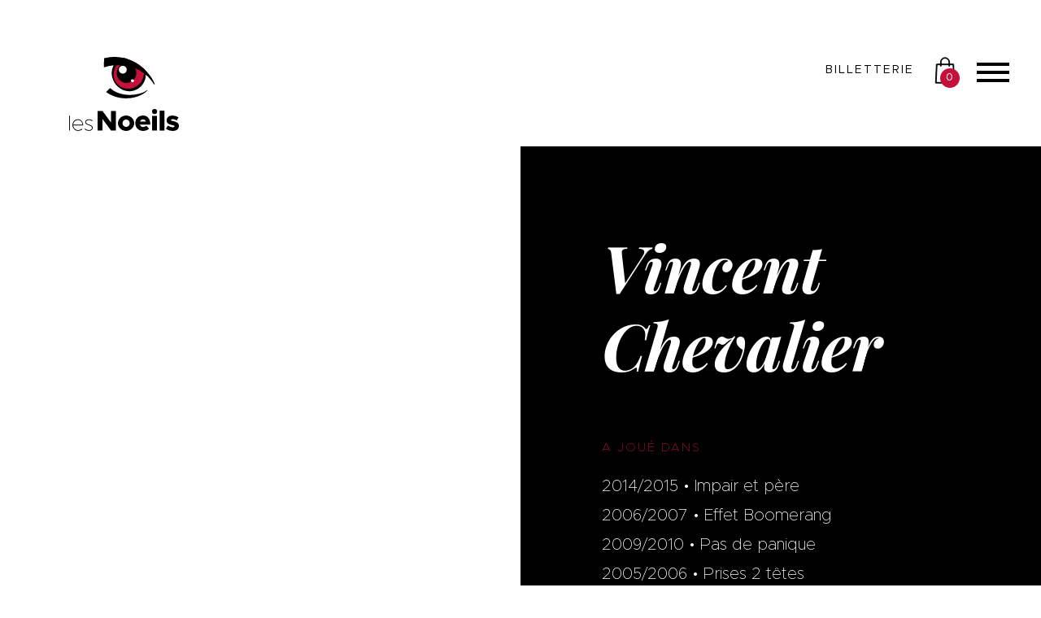

--- FILE ---
content_type: text/html; charset=UTF-8
request_url: https://www.lesnoeils.fr/membres/vincent-chevalier/
body_size: 10985
content:
<!doctype html>
<!-- paulirish.com/2008/conditional-stylesheets-vs-css-hacks-answer-neither/ -->
<!--[if lt IE 7]> <html class="no-js ie6 oldie" lang="fr-FR"> <![endif]-->
<!--[if IE 7]>    <html class="no-js ie7 oldie" lang="fr-FR"> <![endif]-->
<!--[if IE 8]>    <html class="no-js ie8 oldie" lang="fr-FR"> <![endif]-->
<!--[if gt IE 8]><!--> <html lang="fr-FR"> <!--<![endif]-->
<head>
 
    <!-- META TAGS -->
    <meta http-equiv="X-UA-Compatible" content="IE=edge,chrome=1">
    <meta charset="UTF-8" />
    <meta name="author" content="RouleMarcel">
    <meta name="viewport" content="width=device-width, initial-scale=1, maximum-scale=1">
     
    <!-- LINK TAGS -->
    <link rel="alternate" type="application/rss+xml" title="Les Noeils &#8211; Compagnie de théâtre à Angers, Maine et Loire (49) RSS2 Feed" href="https://www.lesnoeils.fr/feed/" />
    <link rel="pingback" href="" />
 
    <!-- TITLE -->
    <title>Vincent Chevalier - Les Noeils - Compagnie de théâtre à Angers, Maine et Loire (49)</title>

    <!-- FAVICONS -->
    <link rel="apple-touch-icon" sizes="57x57" href="https://www.lesnoeils.fr/wp-content/themes/lesnoeils/assets/img/favicon/apple-icon-57x57.png">
    <link rel="apple-touch-icon" sizes="60x60" href="https://www.lesnoeils.fr/wp-content/themes/lesnoeils/assets/img/favicon/apple-icon-60x60.png">
    <link rel="apple-touch-icon" sizes="72x72" href="https://www.lesnoeils.fr/wp-content/themes/lesnoeils/assets/img/favicon/apple-icon-72x72.png">
    <link rel="apple-touch-icon" sizes="76x76" href="https://www.lesnoeils.fr/wp-content/themes/lesnoeils/assets/img/favicon/apple-icon-76x76.png">
    <link rel="apple-touch-icon" sizes="114x114" href="https://www.lesnoeils.fr/wp-content/themes/lesnoeils/assets/img/favicon/apple-icon-114x114.png">
    <link rel="apple-touch-icon" sizes="120x120" href="https://www.lesnoeils.fr/wp-content/themes/lesnoeils/assets/img/favicon/apple-icon-120x120.png">
    <link rel="apple-touch-icon" sizes="144x144" href="https://www.lesnoeils.fr/wp-content/themes/lesnoeils/assets/img/favicon/apple-icon-144x144.png">
    <link rel="apple-touch-icon" sizes="152x152" href="https://www.lesnoeils.fr/wp-content/themes/lesnoeils/assets/img/favicon/apple-icon-152x152.png">
    <link rel="apple-touch-icon" sizes="180x180" href="https://www.lesnoeils.fr/wp-content/themes/lesnoeils/assets/img/favicon/apple-icon-180x180.png">
    <link rel="icon" type="image/png" sizes="192x192"  href="https://www.lesnoeils.fr/wp-content/themes/lesnoeils/assets/img/favicon/android-icon-192x192.png">
    <link rel="icon" type="image/png" sizes="32x32" href="https://www.lesnoeils.fr/wp-content/themes/lesnoeils/assets/img/favicon/favicon-32x32.png">
    <link rel="icon" type="image/png" sizes="96x96" href="https://www.lesnoeils.fr/wp-content/themes/lesnoeils/assets/img/favicon/favicon-96x96.png">
    <link rel="icon" type="image/png" sizes="16x16" href="https://www.lesnoeils.fr/wp-content/themes/lesnoeils/assets/img/favicon/favicon-16x16.png">
    <link rel="manifest" href="https://www.lesnoeils.fr/wp-content/themes/lesnoeils/assets/img/favicon/manifest.json">
    <meta name="msapplication-TileColor" content="#ffffff">
    <meta name="msapplication-TileImage" content="https://www.lesnoeils.fr/wp-content/themes/lesnoeils/assets/img/favicon/ms-icon-144x144.png">
    <meta name="theme-color" content="#ffffff"> 

    <!-- HTML5 shim and Respond.js for IE8 support of HTML5 elements and media queries -->
    <!-- WARNING: Respond.js doesn't work if you view the page via file:// -->
    <!--[if lt IE 9]>
      <script src="https://oss.maxcdn.com/html5shiv/3.7.2/html5shiv.min.js"></script>
      <script src="https://oss.maxcdn.com/respond/1.4.2/respond.min.js"></script>
    <![endif]-->

    <meta name='robots' content='index, follow, max-image-preview:large, max-snippet:-1, max-video-preview:-1' />
	<style>img:is([sizes="auto" i], [sizes^="auto," i]) { contain-intrinsic-size: 3000px 1500px }</style>
	
	<!-- This site is optimized with the Yoast SEO plugin v25.6 - https://yoast.com/wordpress/plugins/seo/ -->
	<link rel="canonical" href="https://www.lesnoeils.fr/membres/vincent-chevalier/" />
	<meta property="og:locale" content="fr_FR" />
	<meta property="og:type" content="article" />
	<meta property="og:title" content="Vincent Chevalier - Les Noeils - Compagnie de théâtre à Angers, Maine et Loire (49)" />
	<meta property="og:url" content="https://www.lesnoeils.fr/membres/vincent-chevalier/" />
	<meta property="og:site_name" content="Les Noeils - Compagnie de théâtre à Angers, Maine et Loire (49)" />
	<meta property="article:modified_time" content="2019-07-30T08:14:53+00:00" />
	<meta name="twitter:card" content="summary_large_image" />
	<script type="application/ld+json" class="yoast-schema-graph">{"@context":"https://schema.org","@graph":[{"@type":"WebPage","@id":"https://www.lesnoeils.fr/membres/vincent-chevalier/","url":"https://www.lesnoeils.fr/membres/vincent-chevalier/","name":"Vincent Chevalier - Les Noeils - Compagnie de théâtre à Angers, Maine et Loire (49)","isPartOf":{"@id":"https://www.lesnoeils.fr/#website"},"datePublished":"2019-07-11T14:28:37+00:00","dateModified":"2019-07-30T08:14:53+00:00","breadcrumb":{"@id":"https://www.lesnoeils.fr/membres/vincent-chevalier/#breadcrumb"},"inLanguage":"fr-FR","potentialAction":[{"@type":"ReadAction","target":["https://www.lesnoeils.fr/membres/vincent-chevalier/"]}]},{"@type":"BreadcrumbList","@id":"https://www.lesnoeils.fr/membres/vincent-chevalier/#breadcrumb","itemListElement":[{"@type":"ListItem","position":1,"name":"Accueil","item":"https://www.lesnoeils.fr/"},{"@type":"ListItem","position":2,"name":"Vincent Chevalier"}]},{"@type":"WebSite","@id":"https://www.lesnoeils.fr/#website","url":"https://www.lesnoeils.fr/","name":"Les Noeils - Compagnie de théâtre à Angers, Maine et Loire (49)","description":"","potentialAction":[{"@type":"SearchAction","target":{"@type":"EntryPoint","urlTemplate":"https://www.lesnoeils.fr/?s={search_term_string}"},"query-input":{"@type":"PropertyValueSpecification","valueRequired":true,"valueName":"search_term_string"}}],"inLanguage":"fr-FR"}]}</script>
	<!-- / Yoast SEO plugin. -->


<link rel='dns-prefetch' href='//fonts.googleapis.com' />
<script type="text/javascript">
/* <![CDATA[ */
window._wpemojiSettings = {"baseUrl":"https:\/\/s.w.org\/images\/core\/emoji\/16.0.1\/72x72\/","ext":".png","svgUrl":"https:\/\/s.w.org\/images\/core\/emoji\/16.0.1\/svg\/","svgExt":".svg","source":{"concatemoji":"https:\/\/www.lesnoeils.fr\/wp-includes\/js\/wp-emoji-release.min.js?ver=704c21"}};
/*! This file is auto-generated */
!function(s,n){var o,i,e;function c(e){try{var t={supportTests:e,timestamp:(new Date).valueOf()};sessionStorage.setItem(o,JSON.stringify(t))}catch(e){}}function p(e,t,n){e.clearRect(0,0,e.canvas.width,e.canvas.height),e.fillText(t,0,0);var t=new Uint32Array(e.getImageData(0,0,e.canvas.width,e.canvas.height).data),a=(e.clearRect(0,0,e.canvas.width,e.canvas.height),e.fillText(n,0,0),new Uint32Array(e.getImageData(0,0,e.canvas.width,e.canvas.height).data));return t.every(function(e,t){return e===a[t]})}function u(e,t){e.clearRect(0,0,e.canvas.width,e.canvas.height),e.fillText(t,0,0);for(var n=e.getImageData(16,16,1,1),a=0;a<n.data.length;a++)if(0!==n.data[a])return!1;return!0}function f(e,t,n,a){switch(t){case"flag":return n(e,"\ud83c\udff3\ufe0f\u200d\u26a7\ufe0f","\ud83c\udff3\ufe0f\u200b\u26a7\ufe0f")?!1:!n(e,"\ud83c\udde8\ud83c\uddf6","\ud83c\udde8\u200b\ud83c\uddf6")&&!n(e,"\ud83c\udff4\udb40\udc67\udb40\udc62\udb40\udc65\udb40\udc6e\udb40\udc67\udb40\udc7f","\ud83c\udff4\u200b\udb40\udc67\u200b\udb40\udc62\u200b\udb40\udc65\u200b\udb40\udc6e\u200b\udb40\udc67\u200b\udb40\udc7f");case"emoji":return!a(e,"\ud83e\udedf")}return!1}function g(e,t,n,a){var r="undefined"!=typeof WorkerGlobalScope&&self instanceof WorkerGlobalScope?new OffscreenCanvas(300,150):s.createElement("canvas"),o=r.getContext("2d",{willReadFrequently:!0}),i=(o.textBaseline="top",o.font="600 32px Arial",{});return e.forEach(function(e){i[e]=t(o,e,n,a)}),i}function t(e){var t=s.createElement("script");t.src=e,t.defer=!0,s.head.appendChild(t)}"undefined"!=typeof Promise&&(o="wpEmojiSettingsSupports",i=["flag","emoji"],n.supports={everything:!0,everythingExceptFlag:!0},e=new Promise(function(e){s.addEventListener("DOMContentLoaded",e,{once:!0})}),new Promise(function(t){var n=function(){try{var e=JSON.parse(sessionStorage.getItem(o));if("object"==typeof e&&"number"==typeof e.timestamp&&(new Date).valueOf()<e.timestamp+604800&&"object"==typeof e.supportTests)return e.supportTests}catch(e){}return null}();if(!n){if("undefined"!=typeof Worker&&"undefined"!=typeof OffscreenCanvas&&"undefined"!=typeof URL&&URL.createObjectURL&&"undefined"!=typeof Blob)try{var e="postMessage("+g.toString()+"("+[JSON.stringify(i),f.toString(),p.toString(),u.toString()].join(",")+"));",a=new Blob([e],{type:"text/javascript"}),r=new Worker(URL.createObjectURL(a),{name:"wpTestEmojiSupports"});return void(r.onmessage=function(e){c(n=e.data),r.terminate(),t(n)})}catch(e){}c(n=g(i,f,p,u))}t(n)}).then(function(e){for(var t in e)n.supports[t]=e[t],n.supports.everything=n.supports.everything&&n.supports[t],"flag"!==t&&(n.supports.everythingExceptFlag=n.supports.everythingExceptFlag&&n.supports[t]);n.supports.everythingExceptFlag=n.supports.everythingExceptFlag&&!n.supports.flag,n.DOMReady=!1,n.readyCallback=function(){n.DOMReady=!0}}).then(function(){return e}).then(function(){var e;n.supports.everything||(n.readyCallback(),(e=n.source||{}).concatemoji?t(e.concatemoji):e.wpemoji&&e.twemoji&&(t(e.twemoji),t(e.wpemoji)))}))}((window,document),window._wpemojiSettings);
/* ]]> */
</script>
<style id='wp-emoji-styles-inline-css' type='text/css'>

	img.wp-smiley, img.emoji {
		display: inline !important;
		border: none !important;
		box-shadow: none !important;
		height: 1em !important;
		width: 1em !important;
		margin: 0 0.07em !important;
		vertical-align: -0.1em !important;
		background: none !important;
		padding: 0 !important;
	}
</style>
<link rel='stylesheet' id='wp-block-library-css' href='https://www.lesnoeils.fr/wp-includes/css/dist/block-library/style.min.css?ver=704c21' type='text/css' media='all' />
<style id='classic-theme-styles-inline-css' type='text/css'>
/*! This file is auto-generated */
.wp-block-button__link{color:#fff;background-color:#32373c;border-radius:9999px;box-shadow:none;text-decoration:none;padding:calc(.667em + 2px) calc(1.333em + 2px);font-size:1.125em}.wp-block-file__button{background:#32373c;color:#fff;text-decoration:none}
</style>
<style id='global-styles-inline-css' type='text/css'>
:root{--wp--preset--aspect-ratio--square: 1;--wp--preset--aspect-ratio--4-3: 4/3;--wp--preset--aspect-ratio--3-4: 3/4;--wp--preset--aspect-ratio--3-2: 3/2;--wp--preset--aspect-ratio--2-3: 2/3;--wp--preset--aspect-ratio--16-9: 16/9;--wp--preset--aspect-ratio--9-16: 9/16;--wp--preset--color--black: #000000;--wp--preset--color--cyan-bluish-gray: #abb8c3;--wp--preset--color--white: #ffffff;--wp--preset--color--pale-pink: #f78da7;--wp--preset--color--vivid-red: #cf2e2e;--wp--preset--color--luminous-vivid-orange: #ff6900;--wp--preset--color--luminous-vivid-amber: #fcb900;--wp--preset--color--light-green-cyan: #7bdcb5;--wp--preset--color--vivid-green-cyan: #00d084;--wp--preset--color--pale-cyan-blue: #8ed1fc;--wp--preset--color--vivid-cyan-blue: #0693e3;--wp--preset--color--vivid-purple: #9b51e0;--wp--preset--gradient--vivid-cyan-blue-to-vivid-purple: linear-gradient(135deg,rgba(6,147,227,1) 0%,rgb(155,81,224) 100%);--wp--preset--gradient--light-green-cyan-to-vivid-green-cyan: linear-gradient(135deg,rgb(122,220,180) 0%,rgb(0,208,130) 100%);--wp--preset--gradient--luminous-vivid-amber-to-luminous-vivid-orange: linear-gradient(135deg,rgba(252,185,0,1) 0%,rgba(255,105,0,1) 100%);--wp--preset--gradient--luminous-vivid-orange-to-vivid-red: linear-gradient(135deg,rgba(255,105,0,1) 0%,rgb(207,46,46) 100%);--wp--preset--gradient--very-light-gray-to-cyan-bluish-gray: linear-gradient(135deg,rgb(238,238,238) 0%,rgb(169,184,195) 100%);--wp--preset--gradient--cool-to-warm-spectrum: linear-gradient(135deg,rgb(74,234,220) 0%,rgb(151,120,209) 20%,rgb(207,42,186) 40%,rgb(238,44,130) 60%,rgb(251,105,98) 80%,rgb(254,248,76) 100%);--wp--preset--gradient--blush-light-purple: linear-gradient(135deg,rgb(255,206,236) 0%,rgb(152,150,240) 100%);--wp--preset--gradient--blush-bordeaux: linear-gradient(135deg,rgb(254,205,165) 0%,rgb(254,45,45) 50%,rgb(107,0,62) 100%);--wp--preset--gradient--luminous-dusk: linear-gradient(135deg,rgb(255,203,112) 0%,rgb(199,81,192) 50%,rgb(65,88,208) 100%);--wp--preset--gradient--pale-ocean: linear-gradient(135deg,rgb(255,245,203) 0%,rgb(182,227,212) 50%,rgb(51,167,181) 100%);--wp--preset--gradient--electric-grass: linear-gradient(135deg,rgb(202,248,128) 0%,rgb(113,206,126) 100%);--wp--preset--gradient--midnight: linear-gradient(135deg,rgb(2,3,129) 0%,rgb(40,116,252) 100%);--wp--preset--font-size--small: 13px;--wp--preset--font-size--medium: 20px;--wp--preset--font-size--large: 36px;--wp--preset--font-size--x-large: 42px;--wp--preset--spacing--20: 0.44rem;--wp--preset--spacing--30: 0.67rem;--wp--preset--spacing--40: 1rem;--wp--preset--spacing--50: 1.5rem;--wp--preset--spacing--60: 2.25rem;--wp--preset--spacing--70: 3.38rem;--wp--preset--spacing--80: 5.06rem;--wp--preset--shadow--natural: 6px 6px 9px rgba(0, 0, 0, 0.2);--wp--preset--shadow--deep: 12px 12px 50px rgba(0, 0, 0, 0.4);--wp--preset--shadow--sharp: 6px 6px 0px rgba(0, 0, 0, 0.2);--wp--preset--shadow--outlined: 6px 6px 0px -3px rgba(255, 255, 255, 1), 6px 6px rgba(0, 0, 0, 1);--wp--preset--shadow--crisp: 6px 6px 0px rgba(0, 0, 0, 1);}:where(.is-layout-flex){gap: 0.5em;}:where(.is-layout-grid){gap: 0.5em;}body .is-layout-flex{display: flex;}.is-layout-flex{flex-wrap: wrap;align-items: center;}.is-layout-flex > :is(*, div){margin: 0;}body .is-layout-grid{display: grid;}.is-layout-grid > :is(*, div){margin: 0;}:where(.wp-block-columns.is-layout-flex){gap: 2em;}:where(.wp-block-columns.is-layout-grid){gap: 2em;}:where(.wp-block-post-template.is-layout-flex){gap: 1.25em;}:where(.wp-block-post-template.is-layout-grid){gap: 1.25em;}.has-black-color{color: var(--wp--preset--color--black) !important;}.has-cyan-bluish-gray-color{color: var(--wp--preset--color--cyan-bluish-gray) !important;}.has-white-color{color: var(--wp--preset--color--white) !important;}.has-pale-pink-color{color: var(--wp--preset--color--pale-pink) !important;}.has-vivid-red-color{color: var(--wp--preset--color--vivid-red) !important;}.has-luminous-vivid-orange-color{color: var(--wp--preset--color--luminous-vivid-orange) !important;}.has-luminous-vivid-amber-color{color: var(--wp--preset--color--luminous-vivid-amber) !important;}.has-light-green-cyan-color{color: var(--wp--preset--color--light-green-cyan) !important;}.has-vivid-green-cyan-color{color: var(--wp--preset--color--vivid-green-cyan) !important;}.has-pale-cyan-blue-color{color: var(--wp--preset--color--pale-cyan-blue) !important;}.has-vivid-cyan-blue-color{color: var(--wp--preset--color--vivid-cyan-blue) !important;}.has-vivid-purple-color{color: var(--wp--preset--color--vivid-purple) !important;}.has-black-background-color{background-color: var(--wp--preset--color--black) !important;}.has-cyan-bluish-gray-background-color{background-color: var(--wp--preset--color--cyan-bluish-gray) !important;}.has-white-background-color{background-color: var(--wp--preset--color--white) !important;}.has-pale-pink-background-color{background-color: var(--wp--preset--color--pale-pink) !important;}.has-vivid-red-background-color{background-color: var(--wp--preset--color--vivid-red) !important;}.has-luminous-vivid-orange-background-color{background-color: var(--wp--preset--color--luminous-vivid-orange) !important;}.has-luminous-vivid-amber-background-color{background-color: var(--wp--preset--color--luminous-vivid-amber) !important;}.has-light-green-cyan-background-color{background-color: var(--wp--preset--color--light-green-cyan) !important;}.has-vivid-green-cyan-background-color{background-color: var(--wp--preset--color--vivid-green-cyan) !important;}.has-pale-cyan-blue-background-color{background-color: var(--wp--preset--color--pale-cyan-blue) !important;}.has-vivid-cyan-blue-background-color{background-color: var(--wp--preset--color--vivid-cyan-blue) !important;}.has-vivid-purple-background-color{background-color: var(--wp--preset--color--vivid-purple) !important;}.has-black-border-color{border-color: var(--wp--preset--color--black) !important;}.has-cyan-bluish-gray-border-color{border-color: var(--wp--preset--color--cyan-bluish-gray) !important;}.has-white-border-color{border-color: var(--wp--preset--color--white) !important;}.has-pale-pink-border-color{border-color: var(--wp--preset--color--pale-pink) !important;}.has-vivid-red-border-color{border-color: var(--wp--preset--color--vivid-red) !important;}.has-luminous-vivid-orange-border-color{border-color: var(--wp--preset--color--luminous-vivid-orange) !important;}.has-luminous-vivid-amber-border-color{border-color: var(--wp--preset--color--luminous-vivid-amber) !important;}.has-light-green-cyan-border-color{border-color: var(--wp--preset--color--light-green-cyan) !important;}.has-vivid-green-cyan-border-color{border-color: var(--wp--preset--color--vivid-green-cyan) !important;}.has-pale-cyan-blue-border-color{border-color: var(--wp--preset--color--pale-cyan-blue) !important;}.has-vivid-cyan-blue-border-color{border-color: var(--wp--preset--color--vivid-cyan-blue) !important;}.has-vivid-purple-border-color{border-color: var(--wp--preset--color--vivid-purple) !important;}.has-vivid-cyan-blue-to-vivid-purple-gradient-background{background: var(--wp--preset--gradient--vivid-cyan-blue-to-vivid-purple) !important;}.has-light-green-cyan-to-vivid-green-cyan-gradient-background{background: var(--wp--preset--gradient--light-green-cyan-to-vivid-green-cyan) !important;}.has-luminous-vivid-amber-to-luminous-vivid-orange-gradient-background{background: var(--wp--preset--gradient--luminous-vivid-amber-to-luminous-vivid-orange) !important;}.has-luminous-vivid-orange-to-vivid-red-gradient-background{background: var(--wp--preset--gradient--luminous-vivid-orange-to-vivid-red) !important;}.has-very-light-gray-to-cyan-bluish-gray-gradient-background{background: var(--wp--preset--gradient--very-light-gray-to-cyan-bluish-gray) !important;}.has-cool-to-warm-spectrum-gradient-background{background: var(--wp--preset--gradient--cool-to-warm-spectrum) !important;}.has-blush-light-purple-gradient-background{background: var(--wp--preset--gradient--blush-light-purple) !important;}.has-blush-bordeaux-gradient-background{background: var(--wp--preset--gradient--blush-bordeaux) !important;}.has-luminous-dusk-gradient-background{background: var(--wp--preset--gradient--luminous-dusk) !important;}.has-pale-ocean-gradient-background{background: var(--wp--preset--gradient--pale-ocean) !important;}.has-electric-grass-gradient-background{background: var(--wp--preset--gradient--electric-grass) !important;}.has-midnight-gradient-background{background: var(--wp--preset--gradient--midnight) !important;}.has-small-font-size{font-size: var(--wp--preset--font-size--small) !important;}.has-medium-font-size{font-size: var(--wp--preset--font-size--medium) !important;}.has-large-font-size{font-size: var(--wp--preset--font-size--large) !important;}.has-x-large-font-size{font-size: var(--wp--preset--font-size--x-large) !important;}
:where(.wp-block-post-template.is-layout-flex){gap: 1.25em;}:where(.wp-block-post-template.is-layout-grid){gap: 1.25em;}
:where(.wp-block-columns.is-layout-flex){gap: 2em;}:where(.wp-block-columns.is-layout-grid){gap: 2em;}
:root :where(.wp-block-pullquote){font-size: 1.5em;line-height: 1.6;}
</style>
<link rel='stylesheet' id='woocommerce-layout-css' href='https://www.lesnoeils.fr/wp-content/plugins/woocommerce/assets/css/woocommerce-layout.css?ver=0da979' type='text/css' media='all' />
<link rel='stylesheet' id='woocommerce-smallscreen-css' href='https://www.lesnoeils.fr/wp-content/plugins/woocommerce/assets/css/woocommerce-smallscreen.css?ver=0da979' type='text/css' media='only screen and (max-width: 768px)' />
<link rel='stylesheet' id='woocommerce-general-css' href='https://www.lesnoeils.fr/wp-content/plugins/woocommerce/assets/css/woocommerce.css?ver=0da979' type='text/css' media='all' />
<style id='woocommerce-inline-inline-css' type='text/css'>
.woocommerce form .form-row .required { visibility: visible; }
</style>
<link rel='stylesheet' id='brands-styles-css' href='https://www.lesnoeils.fr/wp-content/plugins/woocommerce/assets/css/brands.css?ver=0da979' type='text/css' media='all' />
<link rel='stylesheet' id='style-plugins-css' href='https://www.lesnoeils.fr/wp-content/themes/lesnoeils/assets/css/plugins.min.css?ver=704c21' type='text/css' media='all' />
<link rel='stylesheet' id='style-site-css' href='https://www.lesnoeils.fr/wp-content/themes/lesnoeils/assets/css/style.min.css?ver=704c21' type='text/css' media='all' />
<link rel='stylesheet' id='style-addons-css' href='https://www.lesnoeils.fr/wp-content/themes/lesnoeils/assets/css/addons.css?ver=704c21' type='text/css' media='all' />
<link rel='stylesheet' id='googlefonts-css' href='https://fonts.googleapis.com/css?family=Playfair+Display%3A400%2C400i%2C700i&#038;display=swap&#038;ver=704c21' type='text/css' media='all' />
<script type="text/javascript" src="https://www.lesnoeils.fr/wp-includes/js/jquery/jquery.min.js?ver=3.7.1" id="jquery-core-js"></script>
<script type="text/javascript" src="https://www.lesnoeils.fr/wp-includes/js/jquery/jquery-migrate.min.js?ver=3.4.1" id="jquery-migrate-js"></script>
<script type="text/javascript" src="https://www.lesnoeils.fr/wp-content/plugins/woocommerce/assets/js/jquery-blockui/jquery.blockUI.min.js?ver=2.7.0-wc.10.0.4" id="jquery-blockui-js" defer="defer" data-wp-strategy="defer"></script>
<script type="text/javascript" id="wc-add-to-cart-js-extra">
/* <![CDATA[ */
var wc_add_to_cart_params = {"ajax_url":"\/wp-admin\/admin-ajax.php","wc_ajax_url":"\/?wc-ajax=%%endpoint%%","i18n_view_cart":"Voir le panier","cart_url":"https:\/\/www.lesnoeils.fr\/panier\/","is_cart":"","cart_redirect_after_add":"no"};
/* ]]> */
</script>
<script type="text/javascript" src="https://www.lesnoeils.fr/wp-content/plugins/woocommerce/assets/js/frontend/add-to-cart.min.js?ver=0da979" id="wc-add-to-cart-js" defer="defer" data-wp-strategy="defer"></script>
<script type="text/javascript" src="https://www.lesnoeils.fr/wp-content/plugins/woocommerce/assets/js/js-cookie/js.cookie.min.js?ver=2.1.4-wc.10.0.4" id="js-cookie-js" defer="defer" data-wp-strategy="defer"></script>
<script type="text/javascript" id="woocommerce-js-extra">
/* <![CDATA[ */
var woocommerce_params = {"ajax_url":"\/wp-admin\/admin-ajax.php","wc_ajax_url":"\/?wc-ajax=%%endpoint%%","i18n_password_show":"Afficher le mot de passe","i18n_password_hide":"Masquer le mot de passe"};
/* ]]> */
</script>
<script type="text/javascript" src="https://www.lesnoeils.fr/wp-content/plugins/woocommerce/assets/js/frontend/woocommerce.min.js?ver=0da979" id="woocommerce-js" defer="defer" data-wp-strategy="defer"></script>
<script type="text/javascript" src="https://www.lesnoeils.fr/wp-content/themes/lesnoeils/assets/js/vendors.min.js?ver=704c21" id="js-vendors-js"></script>
<script type="text/javascript" src="https://www.lesnoeils.fr/wp-content/themes/lesnoeils/assets/js/commun.min.js?ver=704c21" id="js-commun-js"></script>
<link rel="https://api.w.org/" href="https://www.lesnoeils.fr/wp-json/" /><link rel="alternate" title="JSON" type="application/json" href="https://www.lesnoeils.fr/wp-json/wp/v2/membres/135" /><link rel='shortlink' href='https://www.lesnoeils.fr/?p=135' />
<link rel="alternate" title="oEmbed (JSON)" type="application/json+oembed" href="https://www.lesnoeils.fr/wp-json/oembed/1.0/embed?url=https%3A%2F%2Fwww.lesnoeils.fr%2Fmembres%2Fvincent-chevalier%2F" />
<link rel="alternate" title="oEmbed (XML)" type="text/xml+oembed" href="https://www.lesnoeils.fr/wp-json/oembed/1.0/embed?url=https%3A%2F%2Fwww.lesnoeils.fr%2Fmembres%2Fvincent-chevalier%2F&#038;format=xml" />
<script>document.documentElement.className += " js";</script>
	<noscript><style>.woocommerce-product-gallery{ opacity: 1 !important; }</style></noscript>
	
    <!-- Global site tag (gtag.js) - Google Analytics -->
    <script async src="https://www.googletagmanager.com/gtag/js?id=UA-52613117-1"></script>
    <script>
     window.dataLayer = window.dataLayer || [];
     function gtag(){dataLayer.push(arguments);}
     gtag('js', new Date());

     gtag('config', 'UA-52613117-1');
    </script>
      
</head>
<body class="wp-singular membres-template-default single single-membres postid-135 wp-theme-lesnoeils theme-lesnoeils woocommerce-no-js">
    
    <!-- Spectacle à l'affiche -->
    
    <header id="header-main">
        <div class="container">
            <div class="row">
                <div class="col-lg-3 col-md-5 col-sm-5 col-4">
                    <!-- Logo -->
                    <a href="https://www.lesnoeils.fr" id="header-logo">
                    <svg xmlns="http://www.w3.org/2000/svg" viewBox="0 0 439.566 295.52">
                        <path d="M310.846,133.546c-9.479,7.067-21.763,11.2-33.073,14-27.594,6.816-58.791,5.523-85.208-5.289a97.142,97.142,0,0,1-27.542-16.9,2.293,2.293,0,0,0-2.871.323l-13.509,13.7c-.386.392-.411.685-.238.891a.925.925,0,0,0,.287.322c40.832,29.688,101.166,33.344,145.074,8.43a86.4,86.4,0,0,0,19.478-14.536C314.6,133.1,311.655,132.943,310.846,133.546Z" class="logo-en-blanc" />
                        <g>
                            <path d="M303.608,68.1c-.01,1.38-.07,2.76-.18,4.15a64.738,64.738,0,1,1-81.84-67.33q5.88,1.425,11.6,3.28a176.423,176.423,0,0,1,62.94,36.16q2.43,2.13,4.78,4.37A63.843,63.843,0,0,1,303.608,68.1Z" style="fill: #c31139"/>
                            <path d="M304.938,52.691q-1.98-2.01-4.03-3.96-2.355-2.235-4.78-4.37a56.387,56.387,0,0,1,3.77,20.83c0,1.16-.04,2.33-.12,3.5a63.891,63.891,0,0,1-42.59,54.87c-23.67,8.23-51.94,1.11-67.64-18.76-15.84-20.06-14.88-48.93-.74-69.62.49-.72.99-1.42,1.52-2.11A63.962,63.962,0,0,1,233.188,8.2q-5.715-1.845-11.6-3.28-5.145-1.275-10.41-2.21a64.326,64.326,0,0,0-21.13,14.09,65.857,65.857,0,0,0-12.17,16.9,70.4,70.4,0,0,0-.4,61.5c12.37,26.04,39.07,43.86,68.34,41.76,32.61-2.33,58.44-28.85,61.27-61.15.1-1.55.16-3.1.16-4.65A74.78,74.78,0,0,0,304.938,52.691Z" class="logo-en-blanc" />
                            <path d="M269.009,66.611a39.2,39.2,0,1,1-36.984-41.292A39.193,39.193,0,0,1,269.009,66.611Z"/>
                        </g>
                        <path d="M230.615,52.34a15.793,15.793,0,1,1-14.538-16.956A15.809,15.809,0,0,1,230.615,52.34Z" style="fill: #fff"/>
                        <path d="M259.663,95.7a6.1,6.1,0,1,1-5.619-6.55A6.111,6.111,0,0,1,259.663,95.7Z" style="fill: #fff"/>
                        <path class="logo-en-blanc" d="M339.878,109.571c-9.18-14.15-19.88-27.32-32.63-38.41-.12-.11-.25-.22-.37-.33q-1.62-1.4-3.27-2.73-1.83-1.5-3.71-2.91a146.736,146.736,0,0,0-35.78-19.82,169.194,169.194,0,0,0-30.83-8.64,228.725,228.725,0,0,0-27.32-3.34c-5.21-.3-10.43-.42-15.64-.32-2.18.03-4.36.11-6.53.22q-2.97.165-5.92.41a158.936,158.936,0,0,0-35.8,7.15,3.006,3.006,0,0,1-1.03.31,1.434,1.434,0,0,1-1.02-.1.814.814,0,0,1-.56-.79q.12-17.145.24-34.28c.01-.6.96-1.03,1.4-1.14a167.376,167.376,0,0,1,68.39-2.44q.84.135,1.68.3,5.265.93,10.41,2.21,5.88,1.425,11.6,3.28a176.423,176.423,0,0,1,62.94,36.16q2.43,2.13,4.78,4.37,2.055,1.95,4.03,3.96,4.74,4.77,9.13,9.88c11.57,13.47,22.61,29.13,28.98,45.87C343.508,109.641,340.488,110.521,339.878,109.571Z"/>
                        <g>
                            <g>
                                <path d="M114.294,216.049h19.442l34,46.159V216.049h19.441v78.107H167.731l-34-46.159v46.159H114.294Z" class="logo-en-blanc"/>
                                <path d="M195.47,264.71c0-16.713,14.894-30.7,32.63-30.7s32.63,13.985,32.63,30.7-14.894,30.81-32.63,30.81S195.47,281.423,195.47,264.71Zm47.07,0a14.441,14.441,0,1,0-28.878,0c0,7.958,6.593,14.78,14.438,14.78S242.54,272.668,242.54,264.71Z" class="logo-en-blanc"/>
                                <path d="M309.163,274.942l11.369,11.483c-5.231,5.343-15.349,9.095-24.1,9.095-18.19,0-31.606-12.847-31.606-30.925,0-17.849,12.961-30.583,30.7-30.583,18.646,0,29.561,13.643,29.561,36.041H283.126c1.82,5.912,6.481,9.891,12.734,9.891A21.433,21.433,0,0,0,309.163,274.942Zm-25.809-16.6h23.875c-1.591-5.344-5.57-8.869-11.369-8.869A13.073,13.073,0,0,0,283.354,258.343Z" class="logo-en-blanc"/>
                                <path d="M332.014,217.981a10.218,10.218,0,0,1,10.233-10,10.12,10.12,0,0,1,0,20.238A10.263,10.263,0,0,1,332.014,217.981Zm.455,17.4h19.214v58.779H332.469Z" class="logo-en-blanc"/>
                                <path d="M362.37,214.684H381.7v79.472H362.37Z" class="logo-en-blanc"/>
                                <path d="M387.609,286.652l7.73-12.392a36.372,36.372,0,0,0,20.011,6.708c4.206,0,6.594-1.365,6.594-3.638,0-2.843-3.865-3.98-9.664-5.344-11.369-2.615-21.943-5.571-22.057-18.3,0-11.255,9.209-19.669,23.762-19.669a43.7,43.7,0,0,1,23.876,7.5l-7.049,12.62c-5.116-3.3-11.483-5.8-16.827-5.8-3.525,0-6.026,1.591-6.026,3.411,0,2.614,2.5,3.182,9.437,5,10.46,2.5,22.17,5.912,22.17,19.328,0,11.824-9.55,19.441-24.671,19.441C405,295.52,394.771,292.223,387.609,286.652Z" class="logo-en-blanc"/>
                            </g>
                            <g>
                                <path d="M0,234.366H3.084v59.867H0Z" class="logo-en-blanc"/>
                                <path d="M51.387,286.1l2.14,2.313c-3.682,4.025-11.39,6.851-18.5,6.851-11.819,0-21.754-10.62-21.754-23.3,0-12.933,9.593-23.039,21.754-23.039,12.676,0,21.07,9.849,21.07,24.581H16.442c.685,10.277,8.994,18.67,18.585,18.67C41.365,292.177,47.7,290.122,51.387,286.1ZM16.442,270.424H53.014c-.514-11.049-7.537-18.415-17.987-18.415C25.093,252.009,17.127,260.059,16.442,270.424Z" class="logo-en-blanc"/>
                                <path d="M61.231,288.666l1.884-2.4c5.139,3.683,11.22,5.909,16.445,5.909,6.68,0,12.248-3.768,12.248-8.221,0-4.968-3.684-8.051-12.848-10.878-10.534-3.254-14.731-6.938-14.731-12.847,0-6.167,6.68-11.305,14.645-11.305a30.5,30.5,0,0,1,15.846,4.967l-1.885,2.4a27.655,27.655,0,0,0-13.961-4.283c-6.252,0-11.562,3.6-11.562,7.879,0,4.455,3.769,7.452,13.19,10.45,10.277,3.255,14.389,7.022,14.389,13.275,0,6.338-7.024,11.647-15.331,11.647A30.39,30.39,0,0,1,61.231,288.666Z" class="logo-en-blanc"/>
                            </g>
                        </g>
                    </svg>

                    </a>
                </div>
                <div class="col-lg-9 col-md-7 col-sm-7 col-8 text-right">

                    <!-- Lien Billetterie -->
                    <a href="https://www.lesnoeils.fr/billetterie/" id="menu-billetterie">Billetterie</a>

                    <!-- Nombre d'éléments dans le panier -->
                    <a href="https://www.lesnoeils.fr/panier/" id="menu-panier">
                        <img src="https://www.lesnoeils.fr/wp-content/themes/lesnoeils/assets/img/all/icon-panier.svg" alt="Panier" />
                        <span>0</span>
                    </a>
                    
                    <!-- Burger menu -->
                    <button class="hamburger hamburger--slider js-hamburger" type="button" id="burger-menu">
                        <span class="hamburger-box">
                            <span class="hamburger-inner"></span>
                        </span>
                    </button>
                </div>
            </div>
        </div>
    </header>

    <section id="menu">
        <div id="menu-left">

            <a href="https://www.lesnoeils.fr/contact/" class="menu-small-title">• Contact</a>
            <a href="https://www.lesnoeils.fr/contact/" id="menu-email">contact@lesnoeils.fr</a>

            <!-- Réseaux sociaux -->
            <ul>
                <li>
                    <a href="https://www.facebook.com/lesnoeils/" target="blank">Facebook</a>
                </li>
                <li>
                    <a href="https://www.instagram.com/lesnoeils/" target="blank">Instagram</a>
                </li>
                <li>
                    <a href="https://www.youtube.com/channel/UCuuAhF1LyuPCuFfyTv1eZvw" target="blank">YouTube</a>
                </li>
            </ul>
        </div>
        <div id="menu-right">
            <a href="https://www.lesnoeils.fr" class="menu-small-title">• Accueil</a>

            <nav role="navigation">
                <ul>
                    <li>
                        <a href="https://www.lesnoeils.fr/la-compagnie/">La compagnie</a>
                        <ul>
                            <li>
                                <a href="https://www.lesnoeils.fr/la-compagnie/">Présentation</a>
                            </li>
                            <li>
                                <a href="https://www.lesnoeils.fr/devenir-benevole/">Devenir bénévole</a>
                            </li>
                        </ul>
                    </li>
                    <li>
                        <a href="https://www.lesnoeils.fr/atelier-theatre/">L'atelier</a>
                        <ul>
                            <li>
                                <a href="https://www.lesnoeils.fr/atelier-theatre/">Le concept</a>
                            </li>
                            <li>
                                <a href="https://www.lesnoeils.fr/le-metteur-en-scene/">Le metteur en scène</a>
                            </li>
                            <li>
                                <a href="https://www.lesnoeils.fr/comediens/">Les comédiens</a>
                            </li>
                        </ul>
                    </li>
                                        <li>
                        <a href="https://www.lesnoeils.fr/spectacles/la-soeur-du-grec/">Spectacles</a>
                        <ul>
                            <li>
                                <a href="https://www.lesnoeils.fr/spectacles/la-soeur-du-grec/">À l'affiche</a>
                            </li>
                            <li>
                                <a href="https://www.lesnoeils.fr/spectacles-passes/">Passés</a>
                            </li>
                        </ul>
                    </li>
                                        <li>
                        <a href="https://www.lesnoeils.fr/actualites/">Actualités</a>
                    </li>
                    <li>
                        <a href="https://www.lesnoeils.fr/billetterie/">Billetterie</a>
                    </li>
                    <li>
                        <a href="https://www.lesnoeils.fr/nos-theatres-preferes/" class="menu-alt">Les salles</a>
                    </li>
                    <li>
                        <a href="https://www.lesnoeils.fr/premiere-fois-au-theatre/" class="menu-alt">Avant de venir</a>
                    </li>
                    <li>
                        <a href="https://www.lesnoeils.fr/presse/" class="menu-alt">Presse</a>
                    </li>
                </ul>
            </nav>
            <!--
            <nav role="navigation">
                <div class="menu-menu-principal-container"><ul id="menu-menu-principal" class="menu"><li id="menu-item-341" class="menu-item menu-item-type-post_type menu-item-object-page menu-item-has-children menu-item-341"><a href="https://www.lesnoeils.fr/la-compagnie/">La compagnie des noeils</a>
<ul class="sub-menu">
	<li id="menu-item-342" class="menu-item menu-item-type-post_type menu-item-object-page menu-item-342"><a href="https://www.lesnoeils.fr/la-compagnie/">Présentation</a></li>
	<li id="menu-item-343" class="menu-item menu-item-type-post_type menu-item-object-page menu-item-343"><a href="https://www.lesnoeils.fr/devenir-benevole/">Devenir bénévole</a></li>
</ul>
</li>
<li id="menu-item-344" class="menu-item menu-item-type-post_type menu-item-object-page menu-item-has-children menu-item-344"><a href="https://www.lesnoeils.fr/atelier-theatre/">L&rsquo;atelier</a>
<ul class="sub-menu">
	<li id="menu-item-345" class="menu-item menu-item-type-post_type menu-item-object-page menu-item-345"><a href="https://www.lesnoeils.fr/atelier-theatre/">Le concept</a></li>
	<li id="menu-item-346" class="menu-item menu-item-type-post_type menu-item-object-page menu-item-346"><a href="https://www.lesnoeils.fr/le-metteur-en-scene/">Le metteur en scène</a></li>
	<li id="menu-item-347" class="menu-item menu-item-type-post_type menu-item-object-page menu-item-347"><a href="https://www.lesnoeils.fr/comediens/">Les comédiens</a></li>
</ul>
</li>
<li id="menu-item-348" class="menu-item menu-item-type-post_type menu-item-object-page menu-item-348"><a href="https://www.lesnoeils.fr/spectacles-passes/">Spectacles passés</a></li>
<li id="menu-item-349" class="menu-item menu-item-type-post_type menu-item-object-page menu-item-349"><a href="https://www.lesnoeils.fr/actualites/">Actualités</a></li>
<li id="menu-item-351" class="menu-alt menu-item menu-item-type-post_type menu-item-object-page menu-item-351"><a href="https://www.lesnoeils.fr/presse/">Presse</a></li>
<li id="menu-item-350" class="menu-alt menu-item menu-item-type-post_type menu-item-object-page menu-item-350"><a href="https://www.lesnoeils.fr/premiere-fois-au-theatre/">Avant de venir</a></li>
</ul></div>            </nav>
         -->
        </div>

        <svg id="menu-close" xmlns="http://www.w3.org/2000/svg" viewBox="0 0 99.876 99.521">
            <line x1="3.42" y1="3.242" x2="96.457" y2="96.279" style="stroke: #000;stroke-miterlimit: 10;stroke-width: 5.9px"/>
            <line x1="96.457" y1="3.242" x2="3.42" y2="96.279" style="stroke: #000;stroke-miterlimit: 10;stroke-width: 5.9px"/>
        </svg>
    </section>














	
	<!-- Fiche du membre -->
		<section id="comediens-slider">
			<div class="comediens-slide-photo" style="background-image: url('');"></div>
			<div class="comediens-slide-contenu">
								
				<h3 class="comediens-slide-titre">
					Vincent<br />
					Chevalier				</h3>

				
								<h4>A joué dans</h4>
				<ul class="comediens-slide-spectacles">
														<li>
						<a href="https://www.lesnoeils.fr/spectacles/impair-et-pere/" >
							2014/2015 • Impair et père		
						</a>
					</li>
														<li>
						<a href="https://www.lesnoeils.fr/spectacles/effet-boomerang/" >
							2006/2007 • Effet Boomerang		
						</a>
					</li>
														<li>
						<a href="https://www.lesnoeils.fr/spectacles/pas-de-panique/" >
							2009/2010 • Pas de panique		
						</a>
					</li>
														<li>
						<a href="https://www.lesnoeils.fr/spectacles/prises-2-tetes/" >
							2005/2006 • Prises 2 têtes		
						</a>
					</li>
														<li>
						<a href="https://www.lesnoeils.fr/spectacles/reception-daccuses/" >
							2007/2008 • Réception d&rsquo;accusés		
						</a>
					</li>
								</ul>
				
							</div>
		</section>

	<!-- Retour aux membres -->
		<section>
			<div class="container">
				<div class="row">
					<div class="col-xl-12">
						<a href="https://www.lesnoeils.fr/les-anciens-comediens/" id="btn-vers-anciens">Les anciens comédiens <span>Retour dans le passé !</span></a>
						<a href="https://www.lesnoeils.fr/comediens/" id="btn-vers-actifs">Nos comédiens actifs <span>Je veux les découvrir !</span></a>
					</div>
				</div>
			</div>
		</section>

	
<footer id="footer-main">
	<div class="container">
		<div class="row" id="footer-desktop">
			<div class="col-xl-5 col-lg-5 col-md-5">
				<!-- Accueil -->
										<p class="pre-title">Apprenez en plus</p>
					<h2 class="footer-title">Qui sommes-nous ?</h2>
					<a href="" class="footer-link">Nos valeurs</a>
							</div>
			<div class="col-xl-5 col-lg-5 col-md-5">
				<p class="pre-title">Abonnez-vous</p>
				<h2 class="footer-title">Suivez-nous ?</h2>
			</div>
			<div class="col-xl-2 col-lg-2 col-md-2">
				<ul id="footer-reseaux">
					<li>
						<a href="https://www.facebook.com/lesnoeils/" target="blank">Facebook</a>
					</li>
					<li>
						<a href="https://www.instagram.com/lesnoeils/" target="blank">Instagram</a>
					</li>
					<li>
						<a href="https://www.youtube.com/channel/UCuuAhF1LyuPCuFfyTv1eZvw" target="blank">Youtube</a>
					</li>
				</ul>
			</div>
		</div>
		<div class="row">
			<div class="col-xl-12 col-lg-12">
		        <div class="menu-bottom-menu-container"><ul id="menu-bottom-menu" class="menu"><li id="menu-item-12" class="menu-item menu-item-type-post_type menu-item-object-page menu-item-12"><a href="https://www.lesnoeils.fr/mentions-legales/">Mentions légales</a></li>
<li id="menu-item-13" class="menu-item menu-item-type-custom menu-item-object-custom menu-item-13"><a href="#">Plan du site</a></li>
</ul></div>			</div>
		</div>
	</div>
	<div id="backToTop">
		<img src="https://www.lesnoeils.fr/wp-content/themes/lesnoeils/assets/img/all/icon-fleche-next-blanc.svg" alt="Remonter en haut">
	</div>
</footer>

<script type="speculationrules">
{"prefetch":[{"source":"document","where":{"and":[{"href_matches":"\/*"},{"not":{"href_matches":["\/wp-*.php","\/wp-admin\/*","\/wp-content\/uploads\/*","\/wp-content\/*","\/wp-content\/plugins\/*","\/wp-content\/themes\/lesnoeils\/*","\/*\\?(.+)"]}},{"not":{"selector_matches":"a[rel~=\"nofollow\"]"}},{"not":{"selector_matches":".no-prefetch, .no-prefetch a"}}]},"eagerness":"conservative"}]}
</script>
	<script type='text/javascript'>
		(function () {
			var c = document.body.className;
			c = c.replace(/woocommerce-no-js/, 'woocommerce-js');
			document.body.className = c;
		})();
	</script>
	<link rel='stylesheet' id='wc-stripe-blocks-checkout-style-css' href='https://www.lesnoeils.fr/wp-content/plugins/woocommerce-gateway-stripe/build/upe-blocks.css?ver=8c6a61afcfe78e1022f9d9de1b9965b7' type='text/css' media='all' />
<link rel='stylesheet' id='wc-blocks-style-css' href='https://www.lesnoeils.fr/wp-content/plugins/woocommerce/assets/client/blocks/wc-blocks.css?ver=wc-10.0.4' type='text/css' media='all' />
<script type="text/javascript" src="https://www.lesnoeils.fr/wp-content/plugins/woocommerce/assets/js/sourcebuster/sourcebuster.min.js?ver=0da979" id="sourcebuster-js-js"></script>
<script type="text/javascript" id="wc-order-attribution-js-extra">
/* <![CDATA[ */
var wc_order_attribution = {"params":{"lifetime":1.0e-5,"session":30,"base64":false,"ajaxurl":"https:\/\/www.lesnoeils.fr\/wp-admin\/admin-ajax.php","prefix":"wc_order_attribution_","allowTracking":true},"fields":{"source_type":"current.typ","referrer":"current_add.rf","utm_campaign":"current.cmp","utm_source":"current.src","utm_medium":"current.mdm","utm_content":"current.cnt","utm_id":"current.id","utm_term":"current.trm","utm_source_platform":"current.plt","utm_creative_format":"current.fmt","utm_marketing_tactic":"current.tct","session_entry":"current_add.ep","session_start_time":"current_add.fd","session_pages":"session.pgs","session_count":"udata.vst","user_agent":"udata.uag"}};
/* ]]> */
</script>
<script type="text/javascript" src="https://www.lesnoeils.fr/wp-content/plugins/woocommerce/assets/js/frontend/order-attribution.min.js?ver=0da979" id="wc-order-attribution-js"></script>

</body>
</html>



--- FILE ---
content_type: text/css
request_url: https://www.lesnoeils.fr/wp-content/themes/lesnoeils/assets/css/style.min.css?ver=704c21
body_size: 13367
content:
@charset 'UTF-8';@-webkit-keyframes texteDefile{0%{-webkit-transform:translate3d(0,0,0);transform:translate3d(0,0,0)}to{-webkit-transform:translate3d(-100%,0,0);transform:translate3d(-100%,0,0)}}@keyframes texteDefile{0%{-webkit-transform:translate3d(0,0,0);transform:translate3d(0,0,0)}to{-webkit-transform:translate3d(-100%,0,0);transform:translate3d(-100%,0,0)}}@font-face{font-family:'Metropolis-Black';src:url(../fonts/metropolis/Metropolis-Black.eot);src:url(../fonts/metropolis/Metropolis-Black.eot?#iefix) format('embedded-opentype'),url(../fonts/metropolis/Metropolis-Black.woff) format('woff'),url(../fonts/metropolis/Metropolis-Black.ttf) format('truetype')}@font-face{font-family:'Metropolis-Bold';src:url(../fonts/metropolis/Metropolis-Bold.eot);src:url(../fonts/metropolis/Metropolis-Bold.eot?#iefix) format('embedded-opentype'),url(../fonts/metropolis/Metropolis-Bold.woff) format('woff'),url(../fonts/metropolis/Metropolis-Bold.ttf) format('truetype')}@font-face{font-family:'Metropolis-Regular';src:url(../fonts/metropolis/Metropolis-Regular.eot);src:url(../fonts/metropolis/Metropolis-Regular.eot?#iefix) format('embedded-opentype'),url(../fonts/metropolis/Metropolis-Regular.woff) format('woff'),url(../fonts/metropolis/Metropolis-Regular.ttf) format('truetype')}@font-face{font-family:'Metropolis-Thin';src:url(../fonts/metropolis/Metropolis-Thin.eot);src:url(../fonts/metropolis/Metropolis-Thin.eot?#iefix) format('embedded-opentype'),url(../fonts/metropolis/Metropolis-Thin.woff) format('woff'),url(../fonts/metropolis/Metropolis-Thin.ttf) format('truetype')}body{color:#000}.h2,.intro h1,h1,h2,h3{font-family:'Metropolis-Black'}.intro h1,h1{font-size:68px;line-height:67px;margin-bottom:55px}.h2,h2{font-size:50px;line-height:50px;margin-bottom:90px}.h2,h2,h3{letter-spacing:-.85px}.pre-titre,body,p,ul li{font-family:'Metropolis-Thin'}p,ul li{line-height:35px;color:#000;font-size:23px}.pre-titre{font-size:17px;display:block;margin-bottom:10px;letter-spacing:1.5px;text-transform:uppercase}.intro{display:-webkit-box;display:flex;height:100vh;padding-top:160px}.intro,.intro .row{-webkit-box-align:center;align-items:center}.intro p,.intro-texte{font-family:'Playfair Display',serif;font-style:italic;width:80%;margin-bottom:0;color:#fff}.intro-texte{font-size:25px;line-height:40px;width:60%}img{max-width:100%;height:auto}.mt-200{margin-top:200px}.mt-300{margin-top:300px}.mt-400{margin-top:400px}.mb-200{margin-bottom:200px}.w50{width:50vw}.h100{height:100vh}.cover{background-size:cover}.embed-container{position:relative;overflow:hidden;max-width:100%;height:0;padding-bottom:56.25%}.embed-container embed,.embed-container iframe,.embed-container object{position:absolute;top:0;left:0;width:100%;height:100%}#backToTop,#backToTop:hover{-webkit-transition:all .5s linear;transition:all .5s linear}#backToTop{line-height:35px;position:fixed;z-index:999999;right:2%;bottom:3%;display:none;width:40px;height:40px;cursor:pointer;text-align:center;background-color:#c31139}#backToTop img{width:15px;-webkit-transform:rotate(-90deg);transform:rotate(-90deg)}#backToTop:hover{background-color:#000}.frm_style_formidable-style.with_frm_style .frm_error_style{font-family:'Metropolis-Bold';color:#fff!important;border:1px solid #c31139!important;border-radius:0!important;background-color:#c31139!important}.frm_style_formidable-style.with_frm_style .frm_error{font-family:'Metropolis-Thin'!important;letter-spacing:1.25px;color:#c31139!important}.frm_form_fields_error_style,.frm_style_formidable-style.with_frm_style .frm_blank_field .chosen-container-multi .chosen-choices,.frm_style_formidable-style.with_frm_style .frm_blank_field .chosen-container-single .chosen-single,.frm_style_formidable-style.with_frm_style .frm_blank_field .frm-g-recaptcha iframe,.frm_style_formidable-style.with_frm_style .frm_blank_field .g-recaptcha iframe,.frm_style_formidable-style.with_frm_style .frm_blank_field .mce-edit-area iframe,.frm_style_formidable-style.with_frm_style .frm_blank_field input[type=email],.frm_style_formidable-style.with_frm_style .frm_blank_field input[type=number],.frm_style_formidable-style.with_frm_style .frm_blank_field input[type=password],.frm_style_formidable-style.with_frm_style .frm_blank_field input[type=tel],.frm_style_formidable-style.with_frm_style .frm_blank_field input[type=text],.frm_style_formidable-style.with_frm_style .frm_blank_field input[type=url],.frm_style_formidable-style.with_frm_style .frm_blank_field select,.frm_style_formidable-style.with_frm_style .frm_blank_field textarea,.frm_style_formidable-style.with_frm_style .frm_form_field :invalid{border-color:#c31139!important}.btn,.btn-noir{font-family:'Playfair Display',serif;font-style:italic;-webkit-transition:all .35s linear;transition:all .35s linear}.btn{font-weight:400;position:relative;text-decoration:underline;color:#000!important;font-size:24px}.btn-noir:hover,.btn:hover{-webkit-transition:all .25s linear;transition:all .25s linear;text-decoration:underline;color:#c31139}.btn-noir{font-size:23px;padding:10px 40px;color:#fff;background-color:#000}.btn-noir:hover{text-decoration:none;color:#fff;background-color:#c31139}#header-main{position:absolute;z-index:999;top:0;left:0;width:100%;padding-top:70px}#header-logo{display:block}#header-logo svg{max-width:135px}#menu,#menu #menu-left{display:-webkit-box;display:flex}#menu{position:fixed;z-index:9998;top:-300%;right:0;bottom:0;left:0;width:100vw;height:100vh;-webkit-transition:all .5s ease-in-out;transition:all .5s ease-in-out;opacity:0}#menu .menu-small-title{font-family:'Metropolis-Thin';font-size:15px;letter-spacing:2px;text-transform:uppercase}#menu #menu-left{-webkit-box-orient:vertical;-webkit-box-direction:normal;flex-direction:column;width:50%;padding-right:60px;padding-left:60px;background-color:#000;-webkit-box-pack:center;justify-content:center}#menu #menu-left .menu-small-title{color:#c31139}#menu #menu-left #menu-email{font-family:'Metropolis-Black';font-size:33px;display:block;margin-top:40px;color:#fff}#menu #menu-left ul,#menu nav ul{padding-left:0}#menu #menu-left ul li{display:inline-block}#menu #menu-left ul li a,#menu #menu-left ul li a:hover{-webkit-transition:all .15s linear;transition:all .15s linear}#menu #menu-left ul li a{font-family:'Metropolis-Thin';font-size:15px;position:relative;display:block;margin:0 15px;letter-spacing:2px;text-transform:uppercase;color:#fff;border-bottom:1px solid transparent}#menu #menu-left ul li a:after{position:absolute;top:0;right:-25px;margin-right:5px;margin-left:10px;content:'•';color:#fff!important}#menu #menu-left ul li a:hover{text-decoration:none;border-bottom:1px solid #c31139}#menu #menu-left ul li a:hover:after{text-decoration:none;color:red}#menu #menu-left ul li:first-child a{margin-left:0}#menu #menu-left ul li:last-child a:after,#menu nav ul li ul li:last-child a:after{margin-right:0;content:none}#menu #menu-right{display:-webkit-box;display:flex;-webkit-box-orient:vertical;-webkit-box-direction:normal;flex-direction:column;width:50%;padding-right:60px;padding-left:60px;background-color:#c31139;-webkit-box-pack:center;justify-content:center}#menu #menu-right .menu-small-title{color:#000}#menu.menu-active{top:0;-webkit-transition:all .5s ease-in-out;transition:all .5s ease-in-out;opacity:1}#menu nav ul li{margin:30px 0;list-style-type:none}#menu nav ul li a,#menu nav ul li ul li a{-webkit-transition:all .5s linear;transition:all .5s linear;color:#fff}#menu nav ul li a{text-decoration:none;font-family:'Metropolis-Black';font-size:33px;display:inline-block}#menu nav ul li a:hover{-webkit-transition:all .15s linear;transition:all .15s linear;color:#000}#menu nav ul li .menu-alt,#menu nav ul li.menu-alt a{color:#a20e2f}#menu nav ul li ul li{display:inline-block;margin:0}#menu nav ul li ul li a{font-family:'Metropolis-Thin';font-size:15px;position:relative;display:block;margin:0 15px;letter-spacing:2px;text-transform:uppercase;border-bottom:1px solid transparent}#menu nav ul li ul li a:after{position:absolute;top:0;right:-25px;margin-right:5px;margin-left:10px;content:'|';color:#fff!important}#menu nav ul li ul li a:hover{-webkit-transition:all .15s linear;transition:all .15s linear;border-bottom:1px solid #000}#menu nav ul li ul li:first-child a{margin-left:0}#menu #menu-close,.hamburger{position:absolute;cursor:pointer}#menu #menu-close{right:90px;width:40px;height:40px;padding:5px;-webkit-transition:all .5s linear;transition:all .5s linear;top:80px}#menu #menu-close:hover{-webkit-transition:all .15s linear;transition:all .15s linear;-webkit-transform:rotate(90deg);transform:rotate(90deg)}#menu-billetterie{font-family:'Metropolis-Regular';font-size:14px;margin-right:20px;letter-spacing:2px;text-transform:uppercase;color:#000}.hamburger{font:inherit;z-index:9999;top:6px;display:inline-block;overflow:visible;margin:0;-webkit-transition-timing-function:linear;transition-timing-function:linear;-webkit-transition-duration:.15s;transition-duration:.15s;-webkit-transition-property:opacity,-webkit-filter;transition-property:opacity,filter;transition-property:opacity,filter,-webkit-filter;text-transform:none;color:inherit;border:0;outline:0!important;background-color:transparent}.hamburger.is-active:hover,.hamburger:hover{opacity:.7}.hamburger.is-active .hamburger-inner,.hamburger.is-active .hamburger-inner::after,.hamburger.is-active .hamburger-inner::before{background-color:#000}.hamburger-box{position:relative;display:inline-block;width:40px;height:24px}.hamburger--slider .hamburger-inner::before,.hamburger-inner{-webkit-transition-timing-function:ease;transition-timing-function:ease;-webkit-transition-duration:.15s;transition-duration:.15s}.hamburger-inner,.hamburger-inner::after,.hamburger-inner::before{position:absolute;width:40px;height:4px;-webkit-transition-property:-webkit-transform;transition-property:transform;transition-property:transform,-webkit-transform;border-radius:0;background-color:#000;display:block}.hamburger-inner{margin-top:-2px;top:50%}.hamburger-inner::after,.hamburger-inner::before{-webkit-transition-timing-function:ease;transition-timing-function:ease;-webkit-transition-duration:.15s;transition-duration:.15s;content:''}.hamburger-inner::before{top:-10px}.hamburger-inner::after{bottom:-10px}.hamburger--slider .hamburger-inner{top:2px}.hamburger--slider .hamburger-inner::before{top:10px;-webkit-transition-property:opacity,-webkit-transform;transition-property:transform,opacity;transition-property:transform,opacity,-webkit-transform}.hamburger--slider .hamburger-inner::after{top:20px}.hamburger--slider.is-active .hamburger-inner{-webkit-transform:translate3d(0,10px,0) rotate(45deg);transform:translate3d(0,10px,0) rotate(45deg)}.hamburger--slider.is-active .hamburger-inner::before{-webkit-transform:rotate(-45deg) translate3d(-5.71429px,-6px,0);transform:rotate(-45deg) translate3d(-5.71429px,-6px,0);opacity:0}.hamburger--slider.is-active .hamburger-inner::after{-webkit-transform:translate3d(0,-20px,0) rotate(-90deg);transform:translate3d(0,-20px,0) rotate(-90deg)}#home-intro-slider{width:100vw;height:100vh;background-image:-webkit-gradient(linear,left top,right top,from(#f2f0f2),color-stop(50%,#f2f0f2),color-stop(50%,#fff),to(#fff));background-image:linear-gradient(to right,#f2f0f2 0%,#f2f0f2 50%,#fff 50%,#fff 100%)}#home-intro-slider .swiper-slide{overflow:hidden;width:100%;height:100vh}#home-intro-slider .swiper-slide .container,#home-intro-slider .swiper-slide .row{height:100%}#home-intro-slider .swiper-slide a:hover,.page-template-template-atelier .intro a:hover{text-decoration:none}.home-intro-slider-contenu{display:-webkit-box;display:flex;-webkit-box-orient:vertical;-webkit-box-direction:normal;flex-direction:column;-webkit-box-pack:center;justify-content:center}.home-intro-slider-titre{font-family:'Metropolis-Black';font-size:95px;line-height:92px;z-index:100;width:65%;margin-bottom:55px;letter-spacing:-1px;color:#000}.home-intro-slider-titre span{display:inline;background-image:-webkit-gradient(linear,left top,left bottom,from(transparent),color-stop(55%,transparent),color-stop(55%,#c31139),color-stop(80%,#c31139),color-stop(80%,transparent));background-image:linear-gradient(to bottom,transparent 0%,transparent 55%,#c31139 55%,#c31139 80%,transparent 80%)}.home-intro-slider-texte{font-family:'Playfair Display',serif;font-size:25px;font-style:italic;line-height:40px;width:30%}.home-intro-slider-photo{position:absolute;z-index:0;top:0;right:0;width:calc(60% - 30px);height:100%;background-repeat:no-repeat;background-position:center;background-size:cover}.home-intro-slider-boutons{position:absolute;z-index:10;bottom:0;width:100%;background-color:#f2f0f2}.home-intro-slider-boutons-navigation{font-family:'Metropolis-Thin';font-size:16px;position:relative;float:left;width:33.33%;padding:60px 0 40px;letter-spacing:6px;background-color:#f2f0f2}.home-intro-slider-boutons-navigation .swiper-button-next,.home-intro-slider-boutons-navigation .swiper-button-prev{width:12px;height:19px;margin-top:0;background-size:12px 19px}.home-intro-slider-boutons-navigation .swiper-button-next{background-image:url(../img/all/icon-fleche-next.svg)}.home-intro-slider-boutons-navigation .swiper-button-prev{background-image:url(../img/all/icon-fleche-prev.svg)}#compagnie-slider-navigation span,.home-intro-slider-boutons-navigation span{position:relative;display:inline-block}#compagnie-slider-navigation span:nth-child(2),.home-intro-slider-boutons-navigation span:nth-child(2){top:-3px;margin:0 40px}.home-intro-slider-boutons-navigation .swiper-pagination{width:auto}#compagnie-slider-navigation .swiper-pagination span,.home-intro-slider-boutons-navigation .swiper-pagination span{top:0;margin:0}.home-intro-slider-boutons-noir{font-family:'Metropolis-Bold';font-size:21px;float:left;width:33.33%;padding:50px;-webkit-transition:all .35s linear;transition:all .35s linear;color:#fff;background-color:#000}.home-intro-slider-boutons-noir span,.home-intro-slider-boutons-rouge span{font-family:'Playfair Display',serif;font-size:20px;font-style:italic;display:block;text-decoration:underline}.home-intro-slider-boutons-noir:hover,.home-intro-slider-boutons-rouge,.home-intro-slider-boutons-rouge:hover,.page-template-template-avantdevenir #frm_form_7_container .frm_submit button:hover{-webkit-transition:all .35s linear;transition:all .35s linear;color:#000;background-color:#f2f0f2}.home-intro-slider-boutons-rouge{font-family:'Metropolis-Bold';font-size:21px;float:left;width:33.33%;padding:50px;color:#fff;background-color:#c31139}.home-intro-slider-boutons-rouge:after{position:absolute;top:0;right:-50vw;width:50vw;height:100%;content:'';background-color:#fff}#home-presentation h2,.home-temoignages-titre h2{margin-bottom:0}.home-presentation-bloc{display:-webkit-box;display:flex;-webkit-box-align:stretch;align-items:stretch}.accueil-presentation-bloc{float:left;width:50%;padding:70px 70px 50px}.accueil-presentation-bloc p{font-size:21px;margin-top:40px}.accueil-presentation-bloc:first-child{background-color:#f2f0f2}.accueil-presentation-bloc:first-child .accueil-presentation-bloc-titre{display:inline}.accueil-presentation-bloc:nth-child(2){background-color:#e8e6e8}.accueil-presentation-bloc .accueil-presentation-bloc-titre{font-family:'Metropolis-Bold';font-size:35px;margin-bottom:0}.home .btn{font-size:24px;font-style:italic;text-decoration:underline}.home .btn:hover{-webkit-transition:all .25s linear;transition:all .25s linear;color:#c31139!important}.actualite,.actualite-contenu,.home .btn{-webkit-transition:all .5s linear;transition:all .5s linear}.actualite{display:block;margin-bottom:30px;position:relative}.actualite:hover,.actualite:hover .actualite-contenu{-webkit-transition:all .35s linear;transition:all .35s linear}.actualite:hover .actualite-contenu{border-bottom:5px solid #c31139;background-color:#f2f0f2}.actualite-contenu{position:absolute;top:auto;right:auto;bottom:0;left:0;width:80%;padding:20px 30px;background-color:#fff}.actualite-contenu .actualite-date{font-family:'Metropolis-Thin';font-size:16px}.actualite-contenu .actualite-titre{font-family:'Metropolis-Bold';display:inline;-webkit-transition:all .35s linear;transition:all .35s linear;color:#000}.home-temoignage,.home-temoignages-titre{display:-webkit-box;display:flex;-webkit-box-orient:vertical;-webkit-box-direction:normal;flex-direction:column;padding:60px 30px;-webkit-box-pack:center;justify-content:center}.home-temoignage{position:relative;border:1px solid #f2f0f2}.home-temoignage:nth-child(2):before,.home-temoignage:nth-child(3):before,.home-temoignage:nth-child(4):before,.home-temoignage:nth-child(5):before,.home-temoignage:nth-child(6):before{position:absolute;top:0;left:0;width:100%;height:100%;content:'';-webkit-transition:all .5s linear;transition:all .5s linear;background-color:#c31139;background-image:url(../img/accueil/icon-smiley.svg);background-repeat:no-repeat;background-position:center;background-size:50%}.home-temoignage:nth-child(3):before,.home-temoignage:nth-child(4):before,.home-temoignage:nth-child(5):before,.home-temoignage:nth-child(6):before{background-color:#000;background-image:url(../img/accueil/icon-coeur.svg)}.home-temoignage:nth-child(4):before,.home-temoignage:nth-child(5):before,.home-temoignage:nth-child(6):before{background-color:#c31139;background-image:url(../img/accueil/icon-pouce.svg)}.home-temoignage:nth-child(5):before,.home-temoignage:nth-child(6):before{background-color:#000;background-image:url(../img/accueil/icon-star.svg)}.home-temoignage:nth-child(6):before{background-color:#c31139;background-image:url(../img/accueil/icon-chat.svg)}.home-temoignage-active:before,.home-temoignage:hover:before{-webkit-transition:all .25s linear;transition:all .25s linear;opacity:0}.home-temoignage-auteur{font-family:'Playfair Display',serif;font-size:18px;font-style:italic;margin-top:0}.home-temoignage-titre{font-family:'Metropolis-Bold';font-size:25px;line-height:30px}.home-temoignage-texte{font-family:'Metropolis-Thin';font-size:18px;line-height:28px;margin-bottom:0}#home-coulisses{margin-bottom:30px}#home-coulisses h2{width:60%;margin:0 auto 90px}#insta-1{margin-top:-15px}#insta-1 img,.insta-pic img{width:100%}.insta-texte{display:-webkit-box;display:flex;-webkit-box-align:stretch;align-items:stretch;-webkit-box-pack:center;justify-content:center}.insta-texte a{font-family:'Metropolis-Black';font-size:35px;display:block;width:100%;height:calc(100% - 30px);padding-top:calc(50% - 28px);text-align:center;color:#fff;background-color:#000}.insta-texte:nth-child(1) a{font-family:'Playfair Display',serif;font-weight:700;font-style:italic}.insta-pic{display:block}.page-template-template-metteurenscene .intro{color:#fff;background:-webkit-gradient(linear,left top,right top,color-stop(43%,#fff),color-stop(43%,#000),to(#000));background:linear-gradient(to right,#fff 43%,#000 43%,#000 100%)}.page-template-template-metteurenscene .intro h1{display:inline;background-image:-webkit-gradient(linear,left top,left bottom,from(#000),color-stop(56%,#000),color-stop(56%,#c31139),color-stop(80%,#c31139),color-stop(80%,#000));background-image:linear-gradient(to bottom,#000 0%,#000 56%,#c31139 56%,#c31139 80%,#000 80%)}.page-template-template-metteurenscene .intro .intro-texte{margin-top:40px}.page-template-template-metteurenscene #menu-billetterie{color:#fff}.page-template-template-metteurenscene .hamburger-inner,.page-template-template-metteurenscene .hamburger-inner::after,.page-template-template-metteurenscene .hamburger-inner::before{background-color:#fff}.page-template-template-metteurenscene .raison:nth-child(2) .raison-num img{left:34px}.page-template-template-metteurenscene .raison:nth-child(3) .raison-num img{left:35px}.page-template-template-metteurenscene .raison:nth-child(4) .raison-num img{left:40px}.page-template-template-metteurenscene .raison:nth-child(5){margin-bottom:90px}.page-template-template-metteurenscene .raison:nth-child(5) .raison-num img{left:55px}.page-template-template-metteurenscene #footer-main{background-color:#f2f0f2}.page-template-template-compagnie .intro{color:#fff;background:-webkit-gradient(linear,left top,right top,color-stop(43%,#fff),color-stop(43%,#c31139),to(#c31139));background:linear-gradient(to right,#fff 43%,#c31139 43%,#c31139 100%)}.page-template-template-compagnie .intro h1{display:inline;background-image:-webkit-gradient(linear,left top,left bottom,from(#c31139),color-stop(56%,#c31139),color-stop(56%,#000),color-stop(80%,#000),color-stop(80%,#c31139));background-image:linear-gradient(to bottom,#c31139 0%,#c31139 56%,#000 56%,#000 80%,#c31139 80%)}.page-template-template-compagnie .intro p{margin-top:30px}.page-template-template-compagnie #footer-main{background-color:#fff}#compagnie-nav-lateral{position:absolute;z-index:9999;top:50%;left:0;margin:0;padding:0;-webkit-transform:rotate(-90deg);transform:rotate(-90deg)}#compagnie-nav-lateral li{font-family:'Metropolis-Regular';font-size:14px;display:inline-block;margin:0 35px;cursor:pointer;letter-spacing:1.4px;text-transform:uppercase;color:#fff}#compagnie-nav-lateral li.active{padding-bottom:-2px;border-bottom:2px solid #fff}#en-quelques-mots .pre-titre{line-height:1.85}#en-quelques-mots h2{margin-bottom:40px}#compagnie-anciens{position:relative;margin-top:120px;margin-bottom:120px;background:#000}#compagnie-anciens .swiper-slide{display:-webkit-box;display:flex;-webkit-box-align:center;align-items:center;-webkit-box-pack:center;justify-content:center}#compagnie-slider-navigation{font-family:'Metropolis-Thin';font-size:16px;position:absolute;bottom:70px;left:15%;float:left;letter-spacing:6px;color:#5a5a5a}#compagnie-slider-navigation .swiper-button-next,#compagnie-slider-navigation .swiper-button-prev{width:12px;height:19px;margin-top:0;background-size:12px 19px}#compagnie-slider-navigation .swiper-button-next{background-image:url(../img/all/icon-fleche-next.svg)}#compagnie-slider-navigation .swiper-button-prev{background-image:url(../img/all/icon-fleche-prev.svg)}#compagnie-slider-navigation .swiper-pagination{width:auto}.ancien-infos{display:-webkit-box;display:flex;-webkit-box-pack:center;justify-content:center}.ancien-infos,.ancien-photo{width:50vw;height:calc(100vh - 75px)}.ancien-contenu{display:-webkit-box;display:flex;-webkit-box-orient:vertical;-webkit-box-direction:normal;flex-direction:column;width:33.33%;-webkit-box-pack:center;justify-content:center}#compagnie-anciens-cta span,.ancien-titre{font-family:'Playfair Display',serif;font-style:italic}.ancien-titre{margin-bottom:40px;color:#c31139;font-size:80px;font-weight:700}.ancien-extrait p{font-family:'Metropolis-Thin';font-size:23px;line-height:35px;margin-bottom:0;color:#fff}#compagnie-anciens-titre{position:absolute;z-index:10;left:50vw;width:50vw;padding-top:60px;padding-bottom:60px;padding-left:70px;background:#fff}#compagnie-anciens-titre h2{font-size:50px;line-height:50px;width:30%;margin-bottom:0}#compagnie-anciens-cta,#compagnie-anciens-cta:hover{-webkit-transition:all .35s linear;transition:all .35s linear}#compagnie-anciens-cta{font-family:'Metropolis-Black';font-size:22px;font-style:normal;line-height:normal;position:absolute;z-index:10;bottom:-75px;left:50vw;display:block;width:50%;height:150px;padding-top:40px;padding-left:80px;color:#fff;background-color:#c31139}#compagnie-anciens-cta span{font-size:22px;font-weight:400;display:block;margin-top:5px;text-decoration:underline}#compagnie-anciens-cta:hover{text-decoration:none;background-color:#000}.bureau-item{position:relative;overflow:hidden;height:500px;margin-bottom:30px;-webkit-transition:all .5s ease;transition:all .5s ease;background-position:center;background-size:cover}.bureau-item .bureau-item-role,.bureau-item .bureau-item-titre{font-family:'Metropolis-Thin';font-size:18px;line-height:90px;position:absolute;width:calc(100% - 90px);height:90px;margin:0;-webkit-transition:all .5s ease;transition:all .5s ease;text-align:center;letter-spacing:2px;text-transform:uppercase}.bureau-item .bureau-item-titre{bottom:0;background-color:#f2f0f2}.bureau-item .bureau-item-role:after,.bureau-item .bureau-item-titre:after{font-size:36px;position:absolute;top:0;left:100%;width:90px;height:90px;content:'+';-webkit-transform:rotate(-90deg);transform:rotate(-90deg);background-color:#c31139;background-repeat:no-repeat;background-position:center;background-size:30%}.bureau-item .bureau-item-role{top:-90px;background-color:#c31139}.bureau-item .bureau-item-role:after{content:'-';-webkit-transform:rotate(180deg);transform:rotate(180deg)}.bureau-item .bureau-item-presentation{font-family:'Metropolis-Thin';font-size:30px;line-height:38px;position:absolute;top:100%;width:100%;height:calc(100% - 90px);padding-top:60px;padding-right:60px;padding-left:60px;background-color:#f2f0f2}.bureau-item .bureau-item-presentation,.bureau-item:hover,.bureau-item:hover .bureau-item-titre{-webkit-transition:all .5s ease;transition:all .5s ease}.bureau-item:hover .bureau-item-titre{bottom:calc(100% - 90px)}.bureau-item:hover .bureau-item-presentation,.bureau-item:hover .bureau-item-role{top:0;-webkit-transition:all .5s ease;transition:all .5s ease}.bureau-item:hover .bureau-item-presentation{top:90px}.page-template-template-devenir-benevole .intro{color:#fff;background:-webkit-gradient(linear,left top,right top,color-stop(57%,#f2f0f2),color-stop(43%,#fff),to(#fff));background:linear-gradient(to right,#f2f0f2 57%,#fff 43%,#fff 100%)}.page-template-template-devenir-benevole .intro .intro-contenu h1{display:inline;color:#000;background-image:-webkit-gradient(linear,left top,left bottom,from(transparent),color-stop(55%,transparent),color-stop(55%,#c31139),color-stop(80%,#c31139),color-stop(80%,transparent));background-image:linear-gradient(to bottom,transparent 0%,transparent 55%,#c31139 55%,#c31139 80%,transparent 80%)}.page-template-template-devenir-benevole .intro .intro-contenu p{margin-top:30px;color:#000}.page-template-template-atelier .frm_page_num_1 fieldset,.page-template-template-atelier .frm_page_num_2 fieldset,.page-template-template-devenir-benevole .frm_page_num_1 fieldset,.page-template-template-devenir-benevole .frm_page_num_2 fieldset{padding-bottom:120px!important}.page-template-template-atelier .frm_page_num_1 .frm_submit,.page-template-template-atelier .frm_page_num_2 .frm_submit,.page-template-template-devenir-benevole .frm_page_num_1 .frm_submit,.page-template-template-devenir-benevole .frm_page_num_2 .frm_submit{position:absolute;bottom:0;width:100%}.page-template-template-devenir-benevole .frm_page_num_1 .frm_submit .frm_button_submit{color:#fff}.page-template-template-devenir-benevole .frm_page_num_1 .frm_submit .frm_button_submit,.page-template-template-devenir-benevole .frm_page_num_2 .frm_submit .frm_prev_page{font-family:'Metropolis-Thin';font-size:15px;display:block;width:100%;height:45px;margin:0;border:0;border-radius:0;background-color:#212121;box-shadow:none}.page-template-template-devenir-benevole .frm_page_num_2 .frm_submit .frm_final_submit{font-family:'Playfair Display',serif;font-size:18px;font-style:italic;display:block;width:100%;height:45px;margin:0;text-decoration:underline;color:#fff;border:0;border-radius:0;background-color:#c31139;box-shadow:none}.page-template-template-devenir-benevole .frm_message{font-family:'Metropolis-Thin';font-size:20px!important;display:block;margin-bottom:90px!important;text-align:center;border:0!important;background-color:transparent!important}.page-template-template-devenir-benevole .frm_message p{color:#fff!important}.page-template-template-atelier .frm_message p:before,.page-template-template-devenir-benevole .frm_message p:before{font-family:'Playfair Display',serif;font-size:50px;font-style:italic;display:block;margin-bottom:30px;content:'C\'est parti !'}.page-template-template-devenir-benevole .frm_form_fields_active_style,.page-template-template-devenir-benevole .frm_style_formidable-style.with_frm_style .chosen-container-active .chosen-choices,.page-template-template-devenir-benevole .frm_style_formidable-style.with_frm_style .chosen-container-single.chosen-container-active .chosen-single,.page-template-template-devenir-benevole .frm_style_formidable-style.with_frm_style .form-field input:not([type=file]):focus,.page-template-template-devenir-benevole .frm_style_formidable-style.with_frm_style .frm_focus_field input[type=email],.page-template-template-devenir-benevole .frm_style_formidable-style.with_frm_style .frm_focus_field input[type=number],.page-template-template-devenir-benevole .frm_style_formidable-style.with_frm_style .frm_focus_field input[type=password],.page-template-template-devenir-benevole .frm_style_formidable-style.with_frm_style .frm_focus_field input[type=search],.page-template-template-devenir-benevole .frm_style_formidable-style.with_frm_style .frm_focus_field input[type=tel],.page-template-template-devenir-benevole .frm_style_formidable-style.with_frm_style .frm_focus_field input[type=text],.page-template-template-devenir-benevole .frm_style_formidable-style.with_frm_style .frm_focus_field input[type=url],.page-template-template-devenir-benevole .frm_style_formidable-style.with_frm_style select:focus,.page-template-template-devenir-benevole .frm_style_formidable-style.with_frm_style textarea:focus{border-color:#fff;background:0 0;box-shadow:none}.page-template-template-atelier #frm_field_9_container #field_4vmnp_label,.page-template-template-devenir-benevole #frm_field_65_container #field_4vmnp_label{margin-bottom:40px;border-bottom:1px solid #fff}.page-template-template-atelier #frm_field_9_container .frm_checkbox label,.page-template-template-devenir-benevole #frm_field_65_container .frm_checkbox label{font-family:'Metropolis-Thin';font-size:18px;display:block;margin-bottom:10px;padding:4px 20px;cursor:pointer;color:#fff;border:1px solid #5a5a5a}.page-template-template-atelier #frm_field_9_container .frm_checkbox label.checkbox-active,.page-template-template-devenir-benevole #frm_field_65_container .frm_checkbox label.checkbox-active{border:1px solid #c31139;background-color:#c31139}.page-template-template-atelier #frm_field_9_container .frm_checkbox input,.page-template-template-billetterie .date-salle-select select,.page-template-template-contact #contact-intro .formulaire #form_contact .frm_radio input[type=radio],.page-template-template-devenir-benevole #frm_field_65_container .frm_checkbox input{display:none}.page-template-template-devenir-benevole .raison:nth-child(2) .raison-num img{left:20px}.page-template-template-devenir-benevole .raison:nth-child(3) .raison-num img{left:35px}.page-template-template-devenir-benevole .raison:nth-child(4) .raison-num img{left:50px}.page-template-template-devenir-benevole .raison:nth-child(5) .raison-num img{left:55px}.page-template-template-devenir-benevole .raison:nth-child(6) .raison-num img{left:35px}#bonnes-raisons{margin-top:90px}.raison{margin-bottom:20%}.page-template-template-avantdevenir .raison:nth-child(odd),.raison:nth-child(odd){margin-top:-42%}.raison-num{position:relative}.raison-num p{font-family:'Playfair Display',serif;font-size:166px;font-weight:700;line-height:140px;color:#c31139}.raison-num img{position:absolute;top:0;max-width:90px;max-height:90px}.raison-titre{font-size:35px}.raison-texte p,.raison-titre{padding-right:16%;padding-left:16%}.page-template-template-comediens .intro{background-repeat:no-repeat;background-size:contain}.page-template-template-comediens .intro-bloc{padding:150px 100px;color:#000;background-color:#fff}.page-template-template-comediens .intro-bloc h1{line-height:65px;display:inline;background-image:-webkit-gradient(linear,left top,left bottom,from(#fff),color-stop(56%,#fff),color-stop(56%,#c31139),color-stop(80%,#c31139),color-stop(80%,#fff));background-image:linear-gradient(to bottom,#fff 0%,#fff 56%,#c31139 56%,#c31139 80%,#fff 80%)}.page-template-template-comediens .intro-bloc p,.page-template-template-salles .intro-bloc p{margin-top:40px;color:#000}.page-template-template-comediens .logo-en-blanc{fill:#fff}.page-template-template-comediens .btn{margin:60px auto 0}#comediens-liste{margin:170px auto;padding-left:0;text-align:center}#comediens-liste li,#comediens-liste li:hover{-webkit-transition:all .35s linear;transition:all .35s linear}#comediens-liste li{font-family:'Playfair Display',serif;font-size:70px;font-weight:700;font-style:italic;line-height:100px;position:relative;display:inline-block;margin-right:60px;list-style-type:none;cursor:pointer;color:#c31139}#comediens-liste li:after{position:absolute;top:0;right:-50px;content:'/';color:#c31139!important}#comediens-liste li:hover{color:#000}#comediens-liste li:hover:after{content:'/'}#comediens-liste li:last-child{margin-top:0}#comediens-liste li:last-child:after{content:none}#comediens-liste li.active{color:#000}#comediens-liste li.active:before{position:absolute;top:calc(50% + 7px);display:block;width:100%;height:7px;content:'';background-color:#c31139}#comediens-slider .swiper-slide{display:-webkit-box;display:flex;min-height:100vh}.comediens-slide-photo{width:50%;height:auto;margin:50px 0;background-position:center;background-size:cover}.comediens-slide-contenu{width:50%;padding:100px;color:#fff;background-color:#000}.comediens-slide-contenu p{font-size:20px;color:#fff}.comediens-slide-contenu h4{font-family:'Metropolis-Thin';font-size:15px;margin:70px auto 20px;letter-spacing:2px;text-transform:uppercase;color:#c31139}.comediens-slide-titre{font-family:'Playfair Display',serif;font-size:80px;font-weight:700;font-style:italic;margin-bottom:40px}.comediens-slide-spectacles{margin-bottom:60px;padding-left:0}#salles-liste li,#spectacle-comediens ul li,.comediens-slide-spectacles li{list-style-type:none}.comediens-slide-caracteristique,.comediens-slide-spectacles li a{font-family:'Metropolis-Thin';font-size:20px;color:#fff}.comediens-slide-caracteristique{font-size:15px;position:relative;width:50%;margin:20px auto}.comediens-slide-caracteristique:after{display:inline-block;width:100%;height:1px;content:'';background-color:#c31139}.comediens-slide-caracteristique span{position:absolute;bottom:6px;display:block;height:3px;background-color:#c31139}.comediens-slide-caracteristique:nth-child(even){float:left;padding-right:1px}.comediens-slide-caracteristique:nth-child(even) span{right:1px}.comediens-slide-caracteristique:nth-child(odd){float:right;padding-left:1px;text-align:right}.comediens-slide-caracteristique:nth-child(odd) span{left:1px}.page-template-template-salles .intro{color:#000;background:-webkit-gradient(linear,left top,right top,color-stop(67%,#f2f0f2),color-stop(67%,#fff),to(#fff));background:linear-gradient(to right,#f2f0f2 67%,#fff 67%,#fff 100%)}.page-template-template-salles .intro-bloc h1{line-height:65px;display:inline;background-image:-webkit-gradient(linear,left top,left bottom,from(#f2f0f2),color-stop(56%,#f2f0f2),color-stop(56%,#c31139),color-stop(80%,#c31139),color-stop(80%,#f2f0f2));background-image:linear-gradient(to bottom,#f2f0f2 0%,#f2f0f2 56%,#c31139 56%,#c31139 80%,#f2f0f2 80%)}#salles-liste{padding-left:0}#salles-liste li a{font-family:'Metropolis-Bold';font-size:35px;display:block;margin:50px 0;cursor:pointer;-webkit-transition:all .5s linear;transition:all .5s linear;color:#000}#salles-liste li a:hover,.salle-infos-close:hover{-webkit-transition:all .25s linear;transition:all .25s linear;text-decoration:none}#salles-liste li a:hover{margin-left:45px;color:#c31139}.salle-infos  p,.salles-liste-ville{font-family:'Metropolis-Thin';color:#c31139}#map-container,#single-salle-map-container{position:relative;width:100vw;height:50vh}#map-container{height:100vh}#map,.salle-infos{position:absolute;height:100%}#map{width:100%}.map_marker{font-size:15px;font-weight:700;color:#fff}.salle-infos{top:0;left:calc(-25vw - 90px);width:25vw;-webkit-transition:all .25s linear;transition:all .25s linear;background-color:#f2f0f2;box-shadow:10px 0 15px -10px #e8e6e8}.salle-infos  p{font-size:16px;color:red}.salle-infos-textes{padding:60px}.salle-photo{width:100%}.salle-infos-active{left:0!important;-webkit-transition:all .5s linear;transition:all .5s linear}.salle-infos-pretitre{font-family:'Metropolis-Thin';font-size:15px;margin-top:30px;margin-bottom:0;letter-spacing:3px;text-transform:uppercase}.salle-infos-titre{font-family:'Metropolis-Bold';font-size:35px}.salle-infos-bouton,.salle-infos-close{position:absolute;height:90px;-webkit-transition:all .5s linear;transition:all .5s linear}.salle-infos-close{top:0;width:90px;cursor:pointer;background-image:url(../img/all/icon-croix-blanc.svg);background-repeat:no-repeat;background-position:center;background-size:25%;right:-90px;background-color:#c31139}.salle-infos-close:hover{background-color:#000}.salle-infos-bouton{font-family:'Metropolis-Thin';font-size:18px;line-height:90px;right:90px;bottom:-90px;padding-right:60px;padding-left:60px;letter-spacing:2px;text-transform:uppercase;color:#fff;background-color:#000}.salle-infos-bouton:after{line-height:90px;position:absolute;right:-90px;width:90px;height:90px;content:'';background-color:#c31139;background-image:url(../img/all/icon-fleche-blanc.svg);background-repeat:no-repeat;background-position:center;background-size:25%}.salle-infos-bouton:hover,.spectacle-passe-popup .spectacle-passe-popup-bouton:hover{-webkit-transition:all .25s linear;transition:all .25s linear;text-decoration:none;background-color:#c31139}.page-template-template-atelier .intro{text-align:center;background-color:#000}.page-template-template-atelier .intro p{font-family:'Metropolis-Bold';font-size:90px;font-style:normal;line-height:110px;width:100%;letter-spacing:-1px;color:#5a5a5a}.page-template-template-atelier .intro a{color:#fff;border-bottom:7px solid #c31139}.page-template-template-atelier .hamburger-inner,.page-template-template-atelier .hamburger-inner::after,.page-template-template-atelier .hamburger-inner::before{background-color:#fff}.page-template-template-atelier .logo-en-blanc{fill:#fff}.page-template-template-atelier #menu-billetterie,.page-template-template-atelier .frm_page_num_1 .frm_submit .frm_button_submit{color:#fff}.page-template-template-atelier .frm_page_num_1 .frm_submit .frm_button_submit,.page-template-template-atelier .frm_page_num_2 .frm_submit .frm_final_submit,.page-template-template-atelier .frm_page_num_2 .frm_submit .frm_prev_page{font-family:'Metropolis-Thin';font-size:15px;display:block;width:100%;height:45px;margin:0;border:0;border-radius:0;background-color:#212121;box-shadow:none}.page-template-template-atelier .frm_page_num_2 .frm_submit .frm_final_submit{font-family:'Playfair Display',serif;font-size:18px;font-style:italic;text-decoration:underline;color:#fff;background-color:#c31139}.page-template-template-atelier .frm_message{font-family:'Metropolis-Thin';font-size:20px!important;display:block;margin-bottom:90px!important;text-align:center;border:0!important;background-color:transparent!important}.page-template-template-atelier .frm_message p{color:#fff!important}.page-template-template-atelier .frm_form_fields_active_style,.page-template-template-atelier .frm_style_formidable-style.with_frm_style .chosen-container-active .chosen-choices,.page-template-template-atelier .frm_style_formidable-style.with_frm_style .chosen-container-single.chosen-container-active .chosen-single,.page-template-template-atelier .frm_style_formidable-style.with_frm_style .form-field input:not([type=file]):focus,.page-template-template-atelier .frm_style_formidable-style.with_frm_style .frm_focus_field input[type=email],.page-template-template-atelier .frm_style_formidable-style.with_frm_style .frm_focus_field input[type=number],.page-template-template-atelier .frm_style_formidable-style.with_frm_style .frm_focus_field input[type=password],.page-template-template-atelier .frm_style_formidable-style.with_frm_style .frm_focus_field input[type=search],.page-template-template-atelier .frm_style_formidable-style.with_frm_style .frm_focus_field input[type=tel],.page-template-template-atelier .frm_style_formidable-style.with_frm_style .frm_focus_field input[type=text],.page-template-template-atelier .frm_style_formidable-style.with_frm_style .frm_focus_field input[type=url],.page-template-template-atelier .frm_style_formidable-style.with_frm_style select:focus,.page-template-template-atelier .frm_style_formidable-style.with_frm_style textarea:focus{border-color:#fff;background:0 0;box-shadow:none}#atelier-slider{width:100%;height:100%;background-color:#000}#atelier-slider .swiper-container{width:100%;margin-right:auto;margin-left:auto}#atelier-slider .swiper-slide{display:-webkit-box;display:flex;width:100vw;height:100vh;-webkit-box-align:center;align-items:center;-webkit-box-pack:center;justify-content:center}#atelier-slider .swiper-slide .video-bg{position:absolute;z-index:-100;top:0;left:0;width:auto;min-width:100%;height:auto;min-height:100%}#atelier-slider .swiper-slide .atelier-slider-titre{font-family:'Metropolis-Bold';font-size:95px;color:#fff}#atelier-slider .swiper-slide ul{margin-bottom:70px;padding-left:0}#atelier-slider .swiper-slide ul li{font-family:'Playfair Display',serif;font-size:40px;font-weight:700;font-style:italic;display:inline-block;list-style-type:none;color:#fff}#atelier-slider .swiper-slide ul li:after{margin-right:5px;margin-left:15px;content:'/';color:#c31139}#atelier-slider .swiper-slide ul li:last-of-type:after{content:none}#atelier-slider .swiper-slide p{font-family:'Metropolis-Thin';font-size:16px;width:30%;color:#fff}#atelier-slider .swiper-slide a{font-family:'Playfair Display',serif;font-size:20px;font-style:italic;display:block;margin-top:240px;text-decoration:underline;color:#fff}#atelier-slider .atelier-slider-num{font-family:'Playfair Display',serif;font-size:600px;font-weight:700;font-style:italic;position:absolute;z-index:-50;top:-500px;left:-300px;color:#191919}#atelier-slider-navigation{font-family:'Metropolis-Thin';font-size:16px;position:absolute;bottom:80px;left:calc(25% - 15px);float:left;letter-spacing:6px;color:#fff}#atelier-slider-navigation .swiper-button-next,#atelier-slider-navigation .swiper-button-prev{width:12px;height:19px;margin-top:0;background-size:12px 19px}#atelier-slider-navigation .swiper-button-next{background-image:url(../img/all/icon-fleche-next-blanc.svg)}#atelier-slider-navigation .swiper-button-prev{background-image:url(../img/all/icon-fleche-prev-blanc.svg)}#atelier-slider-navigation span,#spectacle-intro-navigation span{position:relative;display:inline-block}#atelier-slider-navigation span:nth-child(2){top:-3px;margin:0 40px}#atelier-slider-navigation .swiper-pagination{width:auto}#atelier-slider-navigation .swiper-pagination span{top:0;margin:0}#atelier-integrer{font-family:'Playfair Display',serif;font-size:20px;font-style:italic;position:absolute;z-index:9999;bottom:40px;left:calc(25% - 15px);display:block;text-decoration:underline;color:#fff}#atelier-formulaire{margin-top:200px}#atelier-formulaire .frm_style_formidable-style.with_frm_style textarea{padding:15px;color:#fff}.single-post .intro{background:-webkit-gradient(linear,left top,right top,color-stop(30%,#f2f0f2),color-stop(30%,#fff),to(#fff));background:linear-gradient(to right,#f2f0f2 30%,#fff 30%,#fff 100%)}.page-template-template-presse .intro .intro-contenu p,.single-post .intro p{color:#000}.single-post-content{margin-top:60px}.single-post-content blockquote,.single-post-content h2,.single-post-content h3,.single-post-content p{padding-right:8%;padding-left:8%}.single-post-content h2{font-family:'Metropolis-Black';font-size:50px;margin:80px auto 40px}.single-post-content h3{font-family:'Metropolis-Black';font-size:25px}.single-post-content a{font-family:'Playfair Display',serif;font-size:23px;font-style:italic;text-decoration:underline;color:#000}.single-post-content p{font-size:20px}.single-post-content strong{font-family:'Metropolis-Bold'}.single-post-content blockquote,.single-post-content blockquote p{font-family:'Playfair Display',serif;font-size:50px;font-weight:700;font-style:italic;color:#c31139}.single-post-content blockquote{margin:90px auto}.single-post-content blockquote p{line-height:60px;padding-left:0}.single-post-content img{width:100%;margin:60px auto}.single-post-more{margin-top:60px;margin-bottom:120px}.single-post-more h2{margin-bottom:60px}.single-post-more .actualite{margin:0}.single-post-more-link{display:block;display:-webkit-box;display:flex;width:100%;height:100%;-webkit-transition:all .35s ease-in;transition:all .35s ease-in;background-color:#c31139;flex-wrap:wrap;-webkit-box-align:center;align-items:center;-webkit-box-pack:center;justify-content:center}.single-post-more-link img{display:block;width:50%;-webkit-transition:all .25s linear;transition:all .25s linear;-webkit-transform:rotate(0);transform:rotate(0)}.single-post-more-link:hover{-webkit-transition:all .25s ease-in;transition:all .25s ease-in;background-color:#ac0f32}.single-post-more-link:hover img{-webkit-transition:all .25s ease-out;transition:all .25s ease-out;-webkit-transform:rotate(360deg);transform:rotate(360deg)}.page-template-template-actualites h1{font-family:'Metropolis-Black';font-size:68px;display:inline-block;color:#000;background-image:-webkit-gradient(linear,left top,left bottom,from(transparent),color-stop(54%,transparent),color-stop(54%,#c31139),color-stop(80%,#c31139),color-stop(80%,transparent));background-image:linear-gradient(to bottom,transparent 0%,transparent 54%,#c31139 54%,#c31139 80%,transparent 80%)}.page-template-template-actualites #footer-main{margin-top:90px;background-color:#f2f0f2}.page-template-template-actualites #filtres li{display:block}#actualites-principale,#actualites-principale a,.actualite-principale-free{-webkit-transition:all .5s ease;transition:all .5s ease}#actualites-principale a{color:#000}#actualites-principale a:hover{-webkit-transition:all .25s ease;transition:all .25s ease;text-decoration:none}#actualites-principale img{width:100%;margin-bottom:30px}.actualite-principale-free{top:5%!important}#actualites-categories li{font-family:'Metropolis-Regular';font-size:14px;display:inline-block;margin:10px;list-style-type:none;text-transform:uppercase;color:#000}#actualites-categories li a{letter-spacing:2px;color:#000}.grid{margin-bottom:200px}.grid-item{width:calc(50% - 15px);margin-bottom:50px}.grid-item:nth-child(odd){margin-right:15px}.grid-item:nth-child(even){margin-left:15px}.grid-item h2{font-size:28px;line-height:34px;margin-top:0;color:#000}#spectacle-billetterie-items a,#spectacle-billetterie-items a:hover,.grid-item a:hover{text-decoration:none}.grid-item .actualite-date{font-size:13px;line-height:1;margin-top:40px}.page-template-template-presse .intro{color:#fff;background:-webkit-gradient(linear,left top,right top,color-stop(57%,#f2f0f2),color-stop(43%,#fff),to(#fff));background:linear-gradient(to right,#f2f0f2 57%,#fff 43%,#fff 100%)}.page-template-template-presse .intro .intro-contenu h1{font-family:'Metropolis-Black';font-size:68px;line-height:67px;display:inline-block;margin-top:90px;margin-bottom:30px;color:#000;background-image:-webkit-gradient(linear,left top,left bottom,from(#f2f0f2),color-stop(56%,#f2f0f2),color-stop(56%,#c31139),color-stop(80%,#c31139),color-stop(80%,#f2f0f2));background-image:linear-gradient(to bottom,#f2f0f2 0%,#f2f0f2 56%,#c31139 56%,#c31139 80%,#f2f0f2 80%)}#dossier-presse-fichier{font-family:'Metropolis-Bold';font-size:35px;line-height:90px;position:relative;display:inline-block;height:90px;padding-right:50px;padding-left:50px;color:#000;background-color:#f2f0f2}#dossier-presse-fichier:after,.communique:after,.presse-photos-contenu:after{position:absolute;top:0;right:-90px;width:90px;height:90px;content:'';text-align:center;color:#fff;background-color:#000;background-image:url(../img/all/icon-download.svg);background-repeat:no-repeat;background-position:center;background-size:25%}#dossier-presse-fichier,#dossier-presse-fichier:hover,.communique,.communique:hover{-webkit-transition:all .35s linear;transition:all .35s linear}#dossier-presse-fichier:hover,.communique:hover{text-decoration:none;color:#fff;background-color:#000}.communique,.presse-photos-contenu{position:relative;width:calc(100% - 90px);height:90px;padding-top:12px;padding-left:20px;color:#000}.communique{margin-bottom:15px;padding-top:14px;background-color:#f2f0f2}.communique:after{right:0}.page-template-template-avantdevenir .intro{color:#fff;background:-webkit-gradient(linear,left top,right top,color-stop(35%,#fff),color-stop(35%,#000),to(#000));background:linear-gradient(to right,#fff 35%,#000 35%,#000 100%)}.page-template-template-avantdevenir .intro h1{display:inline;background-image:-webkit-gradient(linear,left top,left bottom,from(transparent),color-stop(55%,transparent),color-stop(55%,#c31139),color-stop(80%,#c31139),color-stop(80%,transparent));background-image:linear-gradient(to bottom,transparent 0%,transparent 55%,#c31139 55%,#c31139 80%,transparent 80%)}.page-template-template-avantdevenir .intro p{margin-top:30px}.page-template-template-avantdevenir #menu-billetterie{color:#fff}.page-template-template-avantdevenir .hamburger-inner,.page-template-template-avantdevenir .hamburger-inner::after,.page-template-template-avantdevenir .hamburger-inner::before{background-color:#fff}.page-template-template-avantdevenir .raison{margin-bottom:20%}.page-template-template-avantdevenir .raison:nth-child(2) .raison-num img{left:20px}.page-template-template-avantdevenir .raison:nth-child(3) .raison-num img{left:30px}.page-template-template-avantdevenir .raison:nth-child(4) .raison-num img{left:50px}.page-template-template-avantdevenir .raison:nth-child(5) .raison-num img{left:55px}.page-template-template-avantdevenir .raison:nth-child(6) .raison-num img{left:35px}.page-template-template-avantdevenir #frm_form_7_container .frm_submit{position:absolute;top:100%;right:-15px;margin:0;-webkit-transition:all .35s linear;transition:all .35s linear}.page-template-template-avantdevenir #frm_form_7_container .frm_submit button,.page-template-template-contact #contact-intro .formulaire #form_contact .frm_submit button{font-family:'Metropolis-Thin';font-size:18px;line-height:80px;display:inline-block;height:80px;margin:0;padding:0 60px;-webkit-transition:all .35s linear;transition:all .35s linear;text-transform:uppercase;color:#fff;border:0;border-radius:0;background-color:#c31139}.page-template-template-avantdevenir #frm_form_7_container .frm_submit button:after,.page-template-template-contact #contact-intro .formulaire #form_contact .frm_submit button:after{font-size:36px;position:absolute;top:0;left:100%;width:80px;height:80px;content:'';-webkit-transition:all .35s linear;transition:all .35s linear;background-color:#000;background-image:url(../img/all/icon-fleche-blanc.svg);background-repeat:no-repeat;background-position:center;background-size:30%}.page-template-template-avantdevenir #frm_form_7_container .frm_submit button:hover:after,.page-template-template-bientot .with_frm_style .frm_submit:hover:after,.page-template-template-contact #contact-intro .formulaire #form_contact .frm_submit button:hover:after{-webkit-transition:all .35s linear;transition:all .35s linear;background-color:#c31139}#faq-infos .faq-infos-item{margin-bottom:90px}#faq-infos .faq-infos-item img{margin-right:30px}#faq-infos .faq-infos-item h2{font-family:'Metropolis-Bold';font-size:30px;line-height:36px;display:inline-block;margin:0}#faq-infos .faq-infos-item p{font-size:20px;line-height:30px}#faq-infos .faq-infos-item:nth-child(1) img{width:68px}#faq-infos .faq-infos-item:nth-child(2) img{width:101px}#faq-infos .faq-infos-item:nth-child(3) img{width:95px}#faq-infos .faq-infos-item:nth-child(4) img{width:78px}#faq-infos .faq-infos-item:nth-child(5) img{width:98px}#faq-infos .faq-infos-item:nth-child(6) img{width:91px}#faq-infos .faq-infos-item:nth-child(7) img{width:84px}#faq-infos .faq-infos-item:nth-child(8) img{width:65px}#faq-infos .faq-infos-item:nth-child(9) img{width:75px}#faq-infos .faq-infos-item-titre{display:-webkit-box;display:flex;min-height:180px;-webkit-box-align:center;align-items:center}.formulaire{margin-bottom:180px;background-color:#000}.formulaire .frm_style_formidable-style.with_frm_style input[type=email],.formulaire .frm_style_formidable-style.with_frm_style input[type=number],.formulaire .frm_style_formidable-style.with_frm_style input[type=password],.formulaire .frm_style_formidable-style.with_frm_style input[type=phone],.formulaire .frm_style_formidable-style.with_frm_style input[type=search],.formulaire .frm_style_formidable-style.with_frm_style input[type=tel],.formulaire .frm_style_formidable-style.with_frm_style input[type=text],.formulaire .frm_style_formidable-style.with_frm_style input[type=url]{font-family:'Metropolis-Bold';font-size:20px;padding:6px 0;color:#f2f0f2!important;border:0;border-bottom:1px solid #f2f0f2;border-radius:0;background-color:transparent}.formulaire .frm_style_formidable-style.with_frm_style input[type=email]::-webkit-input-placeholder,.formulaire .frm_style_formidable-style.with_frm_style input[type=text]::-webkit-input-placeholder{font-family:'Metropolis-Thin';font-size:20px;opacity:1;color:#fff!important}.formulaire .frm_style_formidable-style.with_frm_style input[type=email]::-moz-placeholder,.formulaire .frm_style_formidable-style.with_frm_style input[type=text]::-moz-placeholder{font-family:'Metropolis-Thin';font-size:20px;opacity:1;color:#fff!important}.formulaire .frm_style_formidable-style.with_frm_style input[type=email]:-ms-input-placeholder,.formulaire .frm_style_formidable-style.with_frm_style input[type=email]::-ms-input-placeholder,.formulaire .frm_style_formidable-style.with_frm_style input[type=text]:-ms-input-placeholder,.formulaire .frm_style_formidable-style.with_frm_style input[type=text]::-ms-input-placeholder{opacity:1}.formulaire .frm_style_formidable-style.with_frm_style input[type=email]::placeholder,.formulaire .frm_style_formidable-style.with_frm_style input[type=text]::placeholder{font-family:'Metropolis-Thin';font-size:20px;opacity:1;color:#fff!important}.formulaire .frm_style_formidable-style.with_frm_style input[type=email]:-ms-input-placeholder,.formulaire .frm_style_formidable-style.with_frm_style input[type=email]::-ms-input-placeholder,.formulaire .frm_style_formidable-style.with_frm_style input[type=text]:-ms-input-placeholder,.formulaire .frm_style_formidable-style.with_frm_style input[type=text]::-ms-input-placeholder{font-family:'Metropolis-Thin';font-size:20px;color:#fff!important}.formulaire .frm_style_formidable-style.with_frm_style textarea{border-color:#f1f1f1;border-radius:0;background-color:transparent}.formulaire .frm_style_formidable-style.with_frm_style .frm_primary_label{font-family:'Metropolis-Thin';font-size:20px;color:#fff}.formulaire .frm_style_formidable-style.with_frm_style .frm_required{color:#c31139}#spectacle-billetterie-items li.spectacle-billetterie-complet .spectacle-billetterie-remplissage,.formulaire-titre{background-color:#c31139}.formulaire-titre:after,.formulaire-titre:before{position:absolute;left:0;width:100%;content:'';background-color:#c31139}.formulaire-titre:before{top:-70px;height:70px}.formulaire-titre:after{bottom:-90px;height:90px}.formulaire-titre h2,.formulaire-titre p{font-family:'Metropolis-Thin';font-size:45px;line-height:52px;margin:0 60px;color:#fff}.formulaire-titre h2{margin-top:60px}.formulaire-icon{display:block;width:55px;height:55px;margin:90px auto 50px}#spectacle-intro{padding-top:200px;background:-webkit-gradient(linear,left top,right top,color-stop(37%,#f2f0f2),color-stop(37%,#fff),to(#fff));background:linear-gradient(to right,#f2f0f2 37%,#fff 37%,#fff 100%)}#spectacle-intro-boutons{overflow:hidden;background-color:#f2f0f2}#spectacle-intro-navigation{font-family:'Metropolis-Thin';font-size:16px;position:relative;float:left;width:33.33%;padding:60px 0 40px;letter-spacing:6px;background-color:#f2f0f2}#spectacle-intro-navigation .swiper-button-next,#spectacle-intro-navigation .swiper-button-prev{width:12px;height:19px;margin-top:0;background-size:12px 19px}#spectacle-intro-navigation .swiper-button-next{background-image:url(../img/all/icon-fleche-next.svg)}#spectacle-intro-navigation .swiper-button-prev{background-image:url(../img/all/icon-fleche-prev.svg)}#spectacle-intro-navigation span:nth-child(2){top:-3px;margin:0 40px}#spectacle-intro-navigation .swiper-pagination{width:auto}#spectacle-intro-navigation .swiper-pagination span{top:0;margin:0}#spectacle-auteur span:after{content:','}#spectacle-intro-ba{font-family:'Metropolis-Bold';font-size:21px;float:left;width:33.33%;padding:50px 40px 40px;color:#fff;background-color:#000}#spectacle-intro-ba span,#spectacle-intro-teaser span,.single-membres .btn-retour span{font-family:'Playfair Display',serif;font-size:20px;font-style:italic;display:block;text-decoration:underline}#spectacle-intro-ba:hover,#spectacle-intro-teaser:hover{text-decoration:none;color:#000;background-color:#f2f0f2}#spectacle-intro-ba,#spectacle-intro-ba:hover,#spectacle-intro-teaser,#spectacle-intro-teaser:hover,#spectacle-video-ba{-webkit-transition:all .35s linear;transition:all .35s linear}#spectacle-intro-teaser{font-family:'Metropolis-Bold';font-size:21px;float:left;width:33.33%;padding:50px 40px 40px;color:#fff;background-color:#c31139}#spectacle-video-ba{position:fixed;z-index:99998;top:-200vh;left:0;width:100vw;height:100vh;background-color:#000}#spectacle-video-ba.spectacle-video-ba-active{top:0;display:block;-webkit-transition:all .35s linear;transition:all .35s linear}#spectacle-video-ba-fermer{font-family:'Metropolis-Thin';font-size:12px;line-height:30px;position:absolute;z-index:99999;top:25px;right:-20px;width:auto;height:30px;padding-right:40px;padding-left:20px;cursor:pointer;-webkit-transition:all .5s linear;transition:all .5s linear;letter-spacing:2px;text-transform:uppercase;opacity:.5;color:#fff;background-color:#c31139}#spectacle-video-ba-fermer:hover{right:0;-webkit-transition:all .25s linear;transition:all .25s linear;opacity:1}#spectacle-video-teaser{position:fixed;z-index:99998;top:-200vh;left:0;width:100vw;height:100vh;-webkit-transition:all .35s linear;transition:all .35s linear;background-color:#000}#spectacle-video-teaser.spectacle-video-teaser-active{top:0;display:block;-webkit-transition:all .35s linear;transition:all .35s linear}#spectacle-video-teaser-fermer{font-family:'Metropolis-Thin';font-size:12px;line-height:30px;position:absolute;z-index:99999;top:25px;right:-20px;width:auto;height:30px;padding-right:40px;padding-left:20px;cursor:pointer;-webkit-transition:all .5s linear;transition:all .5s linear;letter-spacing:2px;text-transform:uppercase;opacity:.5;color:#fff;background-color:#c31139}#spectacle-video-teaser-fermer:hover{right:0;-webkit-transition:all .25s linear;transition:all .25s linear;opacity:1}#spectacle-affiche{margin-top:30px}#spectacle-telechargements{margin-top:90px}#spectacle-infos{margin-top:300px}#spectacle-infos h2{font-family:'Metropolis-Bold';font-size:15px;line-height:1;margin-bottom:10px;letter-spacing:2px;text-transform:uppercase}#spectacle-infos p{font-size:16px;margin-top:0;margin-bottom:30px}#spectacle-infos .spectacle-infos-photo{width:100%}#spectacle-infos-gauche{padding-right:0}#spectacle-infos-droite{margin-top:-120px;padding-left:0}#spectacle-titre{font-family:'Metropolis-Black';font-size:78px;line-height:78px}#spectacle-titre,.spectacle-content{margin-bottom:60px}.spectacle-content p,.spectacle-temoignage-auteur{font-family:'Playfair Display',serif;font-size:25px;font-style:italic}.spectacle-content p{line-height:40px}.spectacle-temoignage{text-align:center}.spectacle-temoignage-auteur{margin-top:0;margin-bottom:120px}.spectacle-temoignage-texte{font-family:'Metropolis-Thin';font-size:60px;line-height:70px;margin-bottom:60px}#spectacle-comediens{margin-left:16%;padding:60px 120px;background-color:#000}#spectacle-comediens h2{font-family:'Metropolis-Bold';color:#fff}#spectacle-comediens ul{margin:0;padding:0}#spectacle-comediens ul li a{font-family:'Metropolis-Thin';font-size:16px;line-height:40px;color:#f2f0f2}#spectacle-piece{margin-right:16%;padding:60px 120px;background-color:#f2f0f2}#spectacle-piece p:last-child{margin-bottom:0}#spectacle-citation{position:relative;display:block;overflow:hidden;width:100vw;max-width:100%;height:130px;margin:0 auto;table-layout:fixed;white-space:nowrap}#spectacle-citation span,#spectacle-citation span:after{font-family:'Playfair Display',serif;font-size:130px;font-weight:700;font-style:italic;line-height:1;position:absolute;text-align:left;color:#e8e6e8}#spectacle-citation span{top:0;right:0;display:block;height:130px;padding:0;-webkit-animation:linear texteDefile 20s infinite;animation:linear texteDefile 20s infinite}#spectacle-citation span:after{padding-left:90px;content:attr(data-text);white-space:nowrap}#spectacle-billetterie{margin-bottom:100px}#spectacle-billetterie-infos{margin-bottom:300px}.spectacle-billetterie-infos img{width:100%;margin:0 auto;padding:35px 85px 100px;background-color:#f2f0f2}.spectacle-billetterie-infos .spectacle-billetterie-infos-content{position:absolute;top:150px;left:10%;width:80%;padding:30px;background-color:#fff}.spectacle-billetterie-infos h2{font-family:'Metropolis-Bold';font-size:30px;line-height:36px;margin-bottom:30px}.spectacle-billetterie-infos p{font-size:20px;margin-bottom:0}#spectacle-billetterie-droite{padding-left:0}#spectacle-billetterie-gauche{padding-right:0}#spectacle-billetterie-items{margin:0;padding:0}#spectacle-billetterie-items li{display:-webkit-box;display:flex;overflow:hidden;height:110px;list-style-type:none;background-color:#f2f0f2;-webkit-box-align:stretch;align-items:stretch}#spectacle-billetterie-items li.spectacle-billetterie-complet,#spectacle-billetterie-items li.spectacle-billetterie-complet .spectacle-billetterie-representation .spectacle-billetterie-progression,.error404 .intro a:hover{background-color:#000}#spectacle-billetterie-items li.spectacle-billetterie-complet .spectacle-billetterie-remplissage p{font-size:18px;margin:0;letter-spacing:1px;text-transform:uppercase;color:#fff}#spectacle-billetterie-items li.spectacle-billetterie-complet .spectacle-billetterie-date,#spectacle-billetterie-items li.spectacle-billetterie-complet .spectacle-billetterie-salle,.page-template-template-contact #contact-intro .formulaire-titre h1,.spectacle-passe-nothumb:hover h2{color:#fff}#spectacle-billetterie-items li.spectacle-billetterie-annulation,#spectacle-billetterie-items li.spectacle-billetterie-annulation .spectacle-billetterie-remplissage,#spectacle-billetterie-items li.spectacle-billetterie-annulation .spectacle-billetterie-representation .spectacle-billetterie-progression{background-color:#e8e6e8}#spectacle-billetterie-items li.spectacle-billetterie-annulation .spectacle-billetterie-remplissage p{font-size:18px;margin:0;letter-spacing:1px;text-transform:uppercase}#spectacle-billetterie-items .spectacle-billetterie-date,#spectacle-billetterie-items .spectacle-billetterie-salle{-webkit-transition:all .25s linear;transition:all .25s linear}#spectacle-billetterie-items .spectacle-billetterie-date:hover,#spectacle-billetterie-items .spectacle-billetterie-salle:hover{-webkit-transition:all .5s linear;transition:all .5s linear;color:#c31139}#spectacle-billetterie-items a:hover li{background-color:#e6e2e6}.spectacle-billetterie-representation{position:relative;display:-webkit-box;display:flex;float:left;-webkit-box-orient:vertical;-webkit-box-direction:normal;flex-direction:column;width:80%;height:100%;padding-right:35px;padding-left:35px;border-bottom:2px solid #fff;-webkit-box-pack:center;justify-content:center}.spectacle-billetterie-representation .spectacle-billetterie-progression{position:absolute;bottom:0;left:0;height:2px;background-color:#c31139}.spectacle-billetterie-date,.spectacle-billetterie-salle{display:block;margin-bottom:0;text-transform:uppercase;color:#000}.spectacle-billetterie-salle{line-height:24px;margin-top:10px;letter-spacing:2px;font-family:'Metropolis-Thin';font-size:18px}.spectacle-billetterie-date{font-family:'Metropolis-Bold';font-size:30px}.spectacle-billetterie-horaire{font-family:'Playfair Display',serif;text-transform:lowercase}.spectacle-billetterie-remplissage{display:-webkit-box;display:flex;float:left;width:20%;height:100%;margin:0;text-align:center;border-left:2px solid #fff;-webkit-box-pack:center;justify-content:center;-webkit-box-align:center;align-items:center}.spectacle-billetterie-remplissage p{font-size:40px;margin:0}#spectacle-billetterie-reservations{position:relative;height:100%;padding-top:60px;background-color:#000}#spectacle-billetterie-reservations h2{font-family:'Metropolis-Bold';font-size:30px;margin-bottom:10px}#spectacle-billetterie-reservations h2,#spectacle-billetterie-reservations p{padding-right:40px;padding-left:40px;color:#fff}#spectacle-billetterie-reservations p:last-of-type{position:absolute;bottom:60px;margin-bottom:0}#btn-reserver,#btn-reserver:after{height:100px;background-color:#c31139}#btn-reserver{font-family:'Metropolis-Thin';font-size:18px;line-height:100px;display:block;margin-top:30px;text-align:center;letter-spacing:2px;text-transform:uppercase;color:#fff;position:relative;-webkit-transition:all .5s linear;transition:all .5s linear}#btn-reserver:after{position:absolute;top:0;right:-100px;width:100px;content:'';-webkit-transition:all .2s linear;transition:all .2s linear;background-image:url(../img/all/icon-fleche-blanc.svg);background-repeat:no-repeat;background-position:center;background-size:30px}#btn-reserver:hover,#btn-reserver:hover:after{-webkit-transition:all .2s linear;transition:all .2s linear;background-color:#ba1036}#btn-reserver:hover{font-family:'Metropolis-Bold';text-decoration:none;color:#fff}#btn-reserver:hover:after{right:0}.page-template-template-spectacles-passes #spectacles-passes-intro{padding-top:300px}.page-template-template-spectacles-passes h1{display:inline;background-image:-webkit-gradient(linear,left top,left bottom,from(#fff),color-stop(55%,#fff),color-stop(55%,#c31139),color-stop(80%,#c31139),color-stop(80%,#fff));background-image:linear-gradient(to bottom,#fff 0%,#fff 55%,#c31139 55%,#c31139 80%,#fff 80%)}.page-template-template-spectacles-passes .intro-texte{margin:50px 0 90px;color:#000}#filtres{margin:0;padding:0}#filtres li{display:inline-block;list-style-type:none}#filtres li a{font-family:'Metropolis-Thin';font-size:20px;position:relative;display:block;margin:4px;padding:5px;letter-spacing:1.5px;text-transform:uppercase;color:#000}#filtres li a.saison-active,#filtres li a:hover{font-family:'Playfair Display',serif;font-size:23px;font-weight:700;font-style:italic;text-decoration:none;text-transform:none}#filtres li a.saison-active:after{position:absolute;top:calc(50% + 1px);left:0;width:100%;height:1px;content:'';background-color:#c31139}.spectacle-passe{display:block;margin-bottom:30px;-webkit-transition:all .25s linear;transition:all .25s linear;text-decoration:none}.spectacle-passe-nothumb{width:100%;height:calc(100% - 30px);padding:60px;background-color:#f2f0f2}.spectacle-passe-nothumb h2{font-size:40px;line-height:40px;text-decoration:none;color:#000}.spectacle-passe-nothumb:hover{text-decoration:none;background-color:#c31139}.spectacle-passe-popup,.spectacle-passe-popup .spectacle-passe-popup-close:hover,.spectacle-passe-popup-show{-webkit-transition:all .25s linear;transition:all .25s linear}.spectacle-passe-popup{position:absolute;z-index:9999;top:20vh;left:0;display:none;-webkit-box-orient:horizontal;-webkit-box-direction:normal;flex-direction:row;width:100vw;min-height:80vh;-webkit-box-pack:center;justify-content:center;-webkit-box-align:stretch;align-items:stretch}.spectacle-passe-popup .spectacle-passe-popup-contenu{position:relative;display:-webkit-box;display:flex;float:left;-webkit-box-orient:vertical;-webkit-box-direction:normal;flex-direction:column;width:45%;padding:80px 80px 80px 20%;background-color:#f2f0f2;-webkit-box-pack:center;justify-content:center}.spectacle-passe-popup .spectacle-passe-popup-contenu-title{font-family:'Metropolis-Bold';font-size:35px;letter-spacing:-.5px}.spectacle-passe-popup .spectacle-passe-popup-bouton,.spectacle-passe-popup .spectacle-passe-popup-contenu-date{font-family:'Metropolis-Thin';font-size:15px;letter-spacing:2px;text-transform:uppercase}.page-template-template-bientot .formulaire h2,.spectacle-passe-popup .spectacle-passe-popup-contenu-excerpt p{font-family:'Playfair Display',serif;font-size:22px;font-style:italic;line-height:35px;margin-bottom:80px}.spectacle-passe-popup .spectacle-passe-popup-bouton{font-size:18px;line-height:90px;position:absolute;right:90px;bottom:0;height:90px;padding-right:100px;padding-left:100px;-webkit-transition:all .5s linear;transition:all .5s linear;color:#fff;background-color:#000}.spectacle-passe-popup .spectacle-passe-popup-bouton:after,.spectacle-passe-popup .spectacle-passe-popup-close{position:absolute;width:90px;height:90px;background-color:#c31139;background-repeat:no-repeat;background-position:center;background-size:25%}.spectacle-passe-popup .spectacle-passe-popup-bouton:after{line-height:90px;right:-90px;content:'';background-image:url(../img/all/icon-fleche-blanc.svg)}.spectacle-passe-popup .spectacle-passe-popup-photo{position:relative;float:left;width:55%;background-color:#c31139;background-position:center;background-size:cover;box-shadow:inset 10px 0 15px -10px #5a5a5a}.spectacle-passe-popup .spectacle-passe-popup-close{top:0;left:0;cursor:pointer;-webkit-transition:all .5s linear;transition:all .5s linear;background-image:url(../img/all/icon-croix-blanc.svg)}.spectacle-passe-popup .spectacle-passe-popup-close:hover{text-decoration:none;background-color:#000}.spectacle-passe-popup-show{display:-webkit-box;display:flex}.page-template-template-bientot .formulaire,.page-template-template-contact #contact-intro .formulaire-titre p{margin:0}.page-template-template-bientot .formulaire h2{font-size:40px;line-height:50px;margin-bottom:0;padding:60px 60px 0;color:#fff}.page-template-template-bientot .intro{width:100vw;height:100vh;color:#000;background:-webkit-gradient(linear,left top,right top,color-stop(60%,#f2f0f2),color-stop(60%,#fff),to(#fff));background:linear-gradient(to right,#f2f0f2 60%,#fff 60%,#fff 100%)}.page-template-template-bientot .intro .intro-texte{margin-top:30px;color:#000}.page-template-template-bientot .intro h1{display:inline;background-image:-webkit-gradient(linear,left top,left bottom,from(#f2f0f2),color-stop(55%,#f2f0f2),color-stop(55%,#c31139),color-stop(80%,#c31139),color-stop(80%,#f2f0f2));background-image:linear-gradient(to bottom,#f2f0f2 0%,#f2f0f2 55%,#c31139 55%,#c31139 80%,#f2f0f2 80%)}.page-template-template-bientot #frm_form_8_container{padding:60px;background-color:#000}.page-template-template-bientot .frm_form_fields_active_style,.page-template-template-bientot .frm_style_formidable-style.with_frm_style .chosen-container-active .chosen-choices,.page-template-template-bientot .frm_style_formidable-style.with_frm_style .chosen-container-single.chosen-container-active .chosen-single,.page-template-template-bientot .frm_style_formidable-style.with_frm_style .form-field input:not([type=file]):focus,.page-template-template-bientot .frm_style_formidable-style.with_frm_style .frm_focus_field input[type=email],.page-template-template-bientot .frm_style_formidable-style.with_frm_style .frm_focus_field input[type=number],.page-template-template-bientot .frm_style_formidable-style.with_frm_style .frm_focus_field input[type=password],.page-template-template-bientot .frm_style_formidable-style.with_frm_style .frm_focus_field input[type=search],.page-template-template-bientot .frm_style_formidable-style.with_frm_style .frm_focus_field input[type=tel],.page-template-template-bientot .frm_style_formidable-style.with_frm_style .frm_focus_field input[type=text],.page-template-template-bientot .frm_style_formidable-style.with_frm_style .frm_focus_field input[type=url],.page-template-template-bientot .frm_style_formidable-style.with_frm_style select:focus,.page-template-template-bientot .frm_style_formidable-style.with_frm_style textarea:focus{border-color:#fff;background:0 0;box-shadow:none}.page-template-template-bientot .frm_style_formidable-style.with_frm_style .frm_form_fields>fieldset{padding-bottom:0}.page-template-template-bientot .frm_style_formidable-style.with_frm_style .frm_submit button{font-family:'Metropolis-Thin';font-size:18px;line-height:80px;height:80px;margin-top:0;margin-bottom:0;padding:0 60px;-webkit-transition:all .35s linear;transition:all .35s linear;text-transform:uppercase;color:#fff;border:0;border-radius:0;background-color:#c31139;box-shadow:none}.page-template-template-bientot .with_frm_style .frm_submit{position:absolute;right:95px;bottom:-80px;-webkit-transition:all .5s ease;transition:all .5s ease}.error404 .intro a:after,.page-template-template-bientot .with_frm_style .frm_submit:after{font-size:36px;position:absolute;top:0;left:100%;width:80px;height:80px;content:'';background-color:#000;background-image:url(../img/all/icon-fleche-blanc.svg);background-repeat:no-repeat;background-position:center;background-size:30%}.error404 .intro a,.page-template-template-bientot .with_frm_style .frm_submit:hover,.page-template-template-contact #contact-intro .formulaire #form_contact .frm_submit button:hover{-webkit-transition:all .35s linear;transition:all .35s linear;color:#000;background-color:#f2f0f2}.error404 .intro{width:100vw;height:100vh;color:#000;background:-webkit-gradient(linear,left top,right top,color-stop(65%,#f2f0f2),color-stop(65%,#fff),to(#fff));background:linear-gradient(to right,#f2f0f2 65%,#fff 65%,#fff 100%)}.error404 .intro .intro-texte,.page-id-11 a{color:#000}.error404 .intro h1{font-family:'Metropolis-Thin';margin-bottom:0;text-transform:none}.error404 .intro p{font-family:'Metropolis-Black';font-size:68px;font-style:normal;line-height:66px;width:100%;color:#000}.error404 .intro a{font-family:'Metropolis-Thin';font-size:18px;line-height:90px;position:absolute;top:100%;right:105px;display:inline-block;height:90px;padding:0 60px;text-transform:uppercase;color:#fff;border:0;background-color:#c31139}.error404 .intro a:after{width:90px;height:90px;-webkit-transform:rotate(-180deg);transform:rotate(-180deg)}.error404 video{max-width:100%}.page-template-template-contact #contact-intro{margin-top:315px;margin-bottom:210px}.page-template-template-contact #contact-intro h1{display:inline;background-image:-webkit-gradient(linear,left top,left bottom,from(#000),color-stop(55%,#000),color-stop(55%,#c31139),color-stop(80%,#c31139),color-stop(80%,#000));background-image:linear-gradient(to bottom,#000 0%,#000 55%,#c31139 55%,#c31139 80%,#000 80%)}.page-template-template-contact #contact-intro h2{font-family:'Metropolis-Thin';font-size:15px;margin-bottom:0;letter-spacing:2px;text-transform:uppercase}.page-template-template-contact #contact-intro #contact-intro-texte{font-family:'Playfair Display',serif;font-size:25px;font-style:italic;line-height:32px;margin-top:30px;margin-bottom:40px;color:#fff}.page-template-template-contact #contact-intro .formulaire{background-color:#f2f0f2}.page-template-template-contact #contact-intro .formulaire #form_contact{padding-right:45px;padding-left:45px}.menu-bottom-menu-container ul li a,.page-template-template-contact #contact-intro .formulaire #form_contact label{font-family:'Metropolis-Thin';font-size:13px;color:#5a5a5a}.page-template-template-contact #contact-intro .formulaire #form_contact fieldset{padding:0}.page-template-template-contact #contact-intro .formulaire #form_contact #frm_field_66_container{overflow:hidden;margin-top:30px}.page-template-template-contact #contact-intro .formulaire #form_contact textarea{font-family:'Metropolis-Bold';font-size:17px;color:#000!important;border:0;border-radius:0;background-color:#fff;padding:15px}.page-template-template-contact #contact-intro .formulaire #form_contact input[type=email],.page-template-template-contact #contact-intro .formulaire #form_contact input[type=text]{font-family:'Metropolis-Bold';font-size:17px;color:#000!important;background-color:#fff;line-height:50px;height:50px;padding:0 15px;border:0;border-radius:0}.page-template-template-contact #contact-intro .formulaire #form_contact .frm_radio{display:block;float:left;width:25%;height:100px;margin:0;padding-top:12px;text-align:center;background:#fff}.page-template-template-contact #contact-intro .formulaire #form_contact .frm_radio label{font-size:12px;padding-bottom:3px;cursor:pointer;letter-spacing:1.5px;text-transform:uppercase;border-bottom:1px solid transparent}.page-template-template-contact #contact-intro .formulaire #form_contact .frm_radio label.checkbox-checked{-webkit-transition:all .35s linear;transition:all .35s linear;text-decoration:none;border-bottom:1px solid #000}.page-template-template-contact #contact-intro .formulaire #form_contact .frm_radio:nth-child(1) label:after{display:block;width:38px;height:34px;margin:10px auto 0;content:'';background-image:url(../img/contact/icon-question.svg);background-repeat:no-repeat;background-position:center}.page-template-template-contact #contact-intro .formulaire #form_contact .frm_radio:nth-child(2) label:after{display:block;width:28px;height:38px;margin:10px auto 0;content:'';background-image:url(../img/contact/icon-pointer.svg);background-repeat:no-repeat;background-position:center}.page-template-template-contact #contact-intro .formulaire #form_contact .frm_radio:nth-child(3) label:after,.page-template-template-contact #contact-intro .formulaire #form_contact .frm_radio:nth-child(4) label:after{display:block;width:34px;height:32px;margin:10px auto 0;content:'';background-image:url(../img/contact/icon-radio.svg);background-repeat:no-repeat;background-position:center}.page-template-template-contact #contact-intro .formulaire #form_contact .frm_radio:nth-child(4) label:after{width:32px;background-image:url(../img/contact/icon-autres.svg)}.page-template-template-contact #contact-intro .formulaire #form_contact .frm_submit{position:absolute;top:100%;right:80px;margin:0;-webkit-transition:all .35s linear;transition:all .35s linear}.page-template-template-contact #contact-intro .formulaire-titre{padding:0 30px;background-color:#000}.page-template-template-contact #contact-intro .formulaire-titre:after,.page-template-template-contact #contact-intro .formulaire-titre:before{background-color:#000}.page-template-template-contact #contact-intro .formulaire-titre h2{margin-top:30px;margin-bottom:25px;margin-left:0}.page-template-template-contact #contact-intro .formulaire-titre ul{position:relative;margin-top:30px;margin-bottom:0;padding-left:25px}.page-template-template-contact #contact-intro .formulaire-titre #contact-adresse:before,.page-template-template-contact #contact-intro .formulaire-titre ul:before{position:absolute;top:5px;left:0;width:13px;height:18px;content:'';background-image:url(../img/contact/icon-coeur-plein.svg);background-repeat:no-repeat;background-position:center}.page-template-template-contact #contact-intro .formulaire-titre ul li{line-height:25px;list-style-type:none}.page-template-template-billetterie #billetterie-droite h2,.page-template-template-contact #contact-intro .formulaire-titre ul li a{font-family:'Metropolis-Thin';font-size:14px;letter-spacing:1.25px;text-transform:uppercase;color:#fff}.page-template-template-contact #contact-intro .formulaire-titre #contact-adresse,.page-template-template-contact #contact-intro .formulaire-titre #contact-email{font-family:'Metropolis-Thin';font-size:14px;line-height:25px;margin-bottom:30px;letter-spacing:1.25px;text-transform:uppercase;color:#fff;position:relative;padding-left:25px}.page-template-template-contact #contact-intro .formulaire-titre #contact-adresse:before{top:4px;background-image:url(../img/contact/icon-pin-marker.svg)}.page-template-template-billetterie #billetterie-droite button:after,.page-template-template-contact #contact-intro .formulaire-titre #contact-email:before{position:absolute;top:-3px;left:0;width:13px;height:18px;content:'';background-image:url(../img/contact/icon-arobase.svg);background-repeat:no-repeat;background-position:center}.page-template-template-contact #contact-intro .contact-formulaire{padding:30px 15px;background-color:#f2f0f2}.page-template-template-contact #contact-intro .contact-formulaire h2{margin-left:50px}.page-template-template-contact #contact-photo{position:relative;left:calc(25% - 15px);width:100%;height:50vh;background-color:#f2f0f2;background-position:center;background-size:cover}.page-template-template-contact #contact-photo p{font-family:'Playfair Display',serif;font-size:130px;font-weight:700;font-style:italic;position:absolute;top:35%;left:-15%;color:#c31139}.page-template-template-billetterie #footer-main{background-color:#f2f0f2}.page-template-template-billetterie h2{font-size:50px}.page-template-template-billetterie h2 span{font-family:'Metropolis-Thin'}.page-template-template-billetterie #page-billetterie{margin:250px auto 180px}.page-template-template-billetterie #page-billetterie .row{-webkit-box-pack:center;justify-content:center;-webkit-box-align:center;align-items:center}.page-template-template-billetterie #billetterie-droite{position:relative;padding:90px 70px;color:#fff;background-color:#000}.page-template-template-billetterie #billetterie-droite h2{font-size:15px;margin-bottom:0;letter-spacing:2px}.page-template-template-billetterie #billetterie-droite p{font-family:'Metropolis-Thin';font-size:15px;line-height:20px;margin:5px;color:#e8e6e8}.page-template-template-billetterie #billetterie-droite p strong{font-family:'Metropolis-Bold';color:#e8e6e8}.page-template-template-billetterie #billetterie-droite button{font-family:'Metropolis-Thin';font-size:18px;line-height:90px;position:absolute;right:90px;bottom:-90px;display:inline-block;height:90px;margin:0;padding:0 60px;cursor:pointer;-webkit-transition:all .35s linear;transition:all .35s linear;text-transform:uppercase;color:#fff;border:0;border-radius:0;background-color:#c31139}.page-template-template-billetterie #billetterie-droite button:after{font-size:36px;top:0;left:100%;width:90px;height:90px;background-color:#000;background-image:url(../img/all/icon-fleche-blanc.svg);background-size:30%}.page-template-template-billetterie #billetterie-droite button:hover{-webkit-transition:all .35s linear;transition:all .35s linear;background-color:#000}.page-template-template-billetterie #billetterie-droite .billetterie-tarif .billetterie-tarif-type{font-family:'Metropolis-Thin';font-size:18px;line-height:50px;float:left;width:130px;height:50px;margin:0;padding-left:15px;color:#fff;border-right:1px solid #000;background-color:#212121}.page-template-template-billetterie #billetterie-droite .billetterie-tarif .billetterie-tarif-prix{font-family:'Metropolis-Bold';font-size:18px;line-height:50px;float:left;width:auto;height:50px;margin:0;padding-left:15px;color:#fff;}.page-template-template-billetterie #billetterie-droite .billetterie-tarif .qty{font-family:'Metropolis-Thin';font-size:18px;line-height:50px;float:left;height:50px;text-align:center;background-color:#212121}.page-template-template-billetterie #billetterie-droite .billetterie-tarif .qty .count{display:inline-block;width:50px;height:50px;text-align:center;color:#fff;border:0;background-color:#212121;box-shadow:0}.page-template-template-billetterie #billetterie-droite .billetterie-tarif .qty .minus,.page-template-template-billetterie #billetterie-droite .billetterie-tarif .qty .plus{display:inline-block;width:50px;height:50px;cursor:pointer;background-color:#212121}.page-template-template-billetterie #billetterie-droite .billetterie-tarif .qty .plus{border-left:1px solid #000}.page-template-template-billetterie #billetterie-droite .billetterie-tarif .qty .minus{border-right:1px solid #000}.page-template-template-billetterie .date-salle-select{font-family:'Metropolis-Thin';font-size:18px;position:relative;margin-bottom:30px}.page-template-template-billetterie .select-selected{background-color:#212121}.page-template-template-billetterie .select-selected:after{position:absolute;top:14px;right:10px;width:0;height:0;content:'';border:6px solid transparent;border-color:#fff transparent transparent}.page-template-template-billetterie .select-selected.select-arrow-active:after{top:7px;border-color:transparent transparent #fff}.page-template-template-billetterie .select-items div,.page-template-template-billetterie .select-selected{padding:8px 16px;cursor:pointer;color:#fff;border:1px solid transparent;border-color:transparent transparent rgba(0,0,0,.1)}.page-template-template-billetterie .select-items{position:absolute;z-index:99;top:100%;right:0;left:0;background-color:#212121}.page-template-template-billetterie .select-hide{display:none}.page-template-template-billetterie .same-as-selected,.page-template-template-billetterie .select-items div:hover{background-color:rgba(0,0,0,.1)}.page-template-template-billetterie #modal-panier .modal-content{padding:60px;text-align:center;background-color:#c31139}.page-template-template-billetterie #modal-panier #modal-panier-titre{font-family:'Metropolis-Black';font-size:60px;line-height:56px;color:#fff}.page-template-template-billetterie #modal-panier #modal-panier-billets{margin:50px auto}.page-template-template-billetterie #modal-panier #modal-panier-billets p{font-family:'Metropolis-Thin';font-size:30px;margin:0 auto;color:#fff}.page-template-template-billetterie #modal-panier .modal-panier-btn{font-family:'Playfair Display',serif;font-size:24px;font-style:italic;display:block;margin-bottom:15px;-webkit-transition:all .5s linear;transition:all .5s linear;text-decoration:underline;color:#fff}.page-template-template-billetterie #modal-panier .modal-panier-btn-alt:hover,.page-template-template-billetterie #modal-panier .modal-panier-btn:hover{-webkit-transition:all .25s linear;transition:all .25s linear;color:#000}.page-template-template-billetterie #modal-panier .modal-panier-btn-alt{font-family:'Metropolis-Thin';font-size:16px;display:block;-webkit-transition:all .5s linear;transition:all .5s linear;color:#000}.single-salle{display:-webkit-box;display:flex;height:100vh;padding-top:160px;background:-webkit-gradient(linear,left top,right top,color-stop(43%,#f2f0f2),color-stop(43%,#fff),to(#fff));background:linear-gradient(to right,#f2f0f2 43%,#fff 43%,#fff 100%);-webkit-box-align:center;align-items:center}#single-page-intro h1,.single-salle h1{font-family:'Metropolis-Black';font-size:68px;line-height:67px;margin-bottom:40px}.single-salle p{font-family:'Playfair Display',serif;font-style:italic;width:80%;margin-bottom:0}.single-spectacles #footer-main{background-color:#f2f0f2}#single-page-intro{padding-top:240px;background:-webkit-gradient(linear,left top,right top,color-stop(60%,#f2f0f2),color-stop(60%,#fff),to(#fff));background:linear-gradient(to right,#f2f0f2 60%,#fff 60%,#fff 100%)}#single-page-intro h1{display:inline-block;max-width:60%;margin-bottom:120px;background-image:-webkit-gradient(linear,left top,left bottom,from(#f2f0f2),color-stop(54%,#f2f0f2),color-stop(54%,#c31139),color-stop(80%,#c31139),color-stop(80%,#f2f0f2));background-image:linear-gradient(to bottom,#f2f0f2 0%,#f2f0f2 54%,#c31139 54%,#c31139 80%,#f2f0f2 80%)}#single-page-contenu{padding-top:120px;padding-bottom:90px}.single-membres #comediens-slider{display:-webkit-box;display:flex;margin-top:180px}.single-membres .btn-retour,.single-membres .btn-retour:hover{-webkit-transition:all .35s linear;transition:all .35s linear;color:#fff}.single-membres .btn-retour{font-family:'Metropolis-Bold';font-size:21px;display:block;width:50%;margin-top:-50px;padding:50px;background-color:#c31139}.single-membres .btn-retour:hover{text-decoration:none;background-color:#000}.page-template-template-anciens-comediens .intro{color:#fff;background:-webkit-gradient(linear,left top,right top,color-stop(43%,#fff),color-stop(43%,#c31139),to(#c31139));background:linear-gradient(to right,#fff 43%,#c31139 43%,#c31139 100%)}.page-template-template-anciens-comediens .intro h1{display:inline;background-image:-webkit-gradient(linear,left top,left bottom,from(#c31139),color-stop(56%,#c31139),color-stop(56%,#000),color-stop(80%,#000),color-stop(80%,#c31139));background-image:linear-gradient(to bottom,#c31139 0%,#c31139 56%,#000 56%,#000 80%,#c31139 80%)}.page-template-template-anciens-comediens .intro p{margin-top:30px}#btn-vers-anciens,.page-template-template-anciens-comediens #footer-main{margin-top:60px;background-color:#f2f0f2}.page-template-template-anciens-comediens .anciens-comediens-item{margin-bottom:30px}.page-template-template-anciens-comediens a.anciens-comediens-item{margin-bottom:30px;-webkit-transition:all .5s linear;transition:all .5s linear;color:#000}.page-template-template-anciens-comediens a.anciens-comediens-item:hover{-webkit-transition:all .5s linear;transition:all .5s linear;text-decoration:none;color:#c31139}.page-template-template-anciens-comediens .anciens-comediens-item-titre{font-family:'Playfair Display',serif;font-weight:700;font-style:italic;letter-spacing:.75px}.page-template-template-anciens-comediens #anciens-comediens-liste{margin-top:120px}#btn-vers-anciens{font-family:'Metropolis-Bold';font-size:21px;float:left;width:50%;margin-top:-50px;padding:50px;color:#000}#btn-vers-actifs span,#btn-vers-anciens span{font-family:'Playfair Display',serif;font-size:20px;font-style:italic;display:block;text-decoration:underline}#btn-vers-anciens:hover{text-decoration:none;color:#c31139}#btn-vers-actifs,#btn-vers-actifs:hover,#btn-vers-anciens,#btn-vers-anciens:hover{-webkit-transition:all .35s linear;transition:all .35s linear}#btn-vers-actifs{font-family:'Metropolis-Bold';font-size:21px;float:left;width:50%;padding:50px;color:#fff;background-color:#c31139}#btn-vers-actifs:hover{text-decoration:none;background-color:#000}.page-id-11,.page-id-11 p,.page-id-11 ul li{font-family:'Metropolis-Thin';font-size:18px;line-height:28px;color:#000}.page-id-11 h2,.page-id-11 h3{margin:50px auto 30px}.page-id-11 h2:first-child{margin-top:0}.category h1,.single h1{display:inline;background-image:-webkit-gradient(linear,left top,left bottom,from(transparent),color-stop(55%,transparent),color-stop(55%,#c31139),color-stop(80%,#c31139),color-stop(80%,transparent));background-image:linear-gradient(to bottom,transparent 0%,transparent 55%,#c31139 55%,#c31139 80%,transparent 80%)}.actualites-intro #filtres,.category #filtres{margin-top:10px}.actualites-intro #filtres li,.category #filtres li{display:block}.actualites-intro{margin-top:250px;margin-bottom:90px}.actualites-intro h1{margin-bottom:0}.actualites-intro .intro-texte{margin-top:30px;color:#000}.snow-canvas{position:fixed;z-index:999999;top:0;left:0;display:block;width:100%;height:100%;pointer-events:none}#footer-main{padding-top:50px;padding-bottom:20px}#footer-main .pre-title{font-family:'Metropolis-Thin';font-size:14px;margin:0;letter-spacing:1.5px;text-transform:uppercase}#footer-main .footer-title{font-size:42px;margin:0 0 20px}#footer-main .footer-link{font-family:'Playfair Display',serif;font-size:24px;font-style:italic;margin-top:40px;text-decoration:underline;color:#000}#footer-main #footer-reseaux{margin:40px 0 0;padding:0}#footer-main #footer-reseaux li{line-height:1;list-style-type:none}#footer-main #footer-reseaux li a{font-family:'Metropolis-Thin';font-size:14px;line-height:25px;letter-spacing:1.5px;text-transform:uppercase;color:#000}.menu-bottom-menu-container ul{display:block;margin-top:40px;padding-top:20px;padding-left:0;border-top:4px solid #000}.menu-bottom-menu-container ul li{font-family:'Metropolis-Thin';font-size:13px;display:inline-block;list-style-type:none;color:#5a5a5a}.menu-bottom-menu-container ul li:after{margin-right:10px;margin-left:10px;content:'|'}.menu-bottom-menu-container ul li:last-child:after{margin-right:0;margin-left:0;content:none}.page-template-template-presse #footer-main{background-color:#f2f0f2}@media all and (max-width:1200px){.home-intro-slider-titre{font-size:75px;line-height:72px;margin-top:45px;margin-bottom:30px}.home-intro-slider-texte{width:50%}#compagnie-anciens-titre h2,.ancien-titre,.comediens-slide-titre,.formulaire-titre h2,.formulaire-titre p,h2{font-size:40px;line-height:44px;margin-bottom:30px}}@media all and (max-width:992px){.hamburger{right:0}#menu-billetterie{margin-right:60px}#home-coulisses{margin-bottom:0}#compagnie-anciens-titre h2,#home-coulisses h2{width:100%}#insta-1{margin-top:0}#compagnie-anciens .swiper-slide,.insta-pic,.insta-texte{display:block}.insta-texte{margin:30px auto}.insta-texte a{height:auto;padding:60px 30px}#backToTop{display:none!important}.page-template-template-compagnie .intro{height:auto}.page-template-template-devenir-benevole .intro,.page-template-template-metteurenscene .intro{height:auto;padding-top:0}.page-template-template-compagnie .intro{padding:90px 0;background:#c31139}.page-template-template-compagnie .intro img{width:100%;margin-bottom:60px}.page-template-template-compagnie .intro p{margin-top:20px;margin-bottom:0}.ancien-infos,.ancien-photo{display:block;width:100vw;height:auto}.ancien-photo{height:500px;background-position:center}.ancien-contenu{width:100%;padding:60px}#compagnie-anciens{margin-bottom:120px}#compagnie-anciens-titre{position:relative;left:0;width:100%;padding:60px}#compagnie-anciens-cta{left:30vw}#compagnie-slider-navigation{position:relative;bottom:auto;left:calc(50% - 92px);margin-top:60px;margin-bottom:60px}#compagnie-nav-lateral{display:none}#compagnie-anciens-cta{position:relative;bottom:100%;left:0;width:100%;padding-left:0;text-align:center}.page-template-template-atelier .intro{height:calc(100vh - 120px)}.page-template-template-atelier .intro p{font-size:60px;line-height:74px}.page-template-template-atelier .frm_forms.frm_style_formidable-style.with_frm_style{padding-right:30px;padding-left:30px}.page-template-template-atelier .frm_page_num_1 .frm_submit{left:0}.page-template-template-atelier .frm_page_num_1 .frm_submit .frm_button_submit{font-size:18px;height:75px}.page-template-template-atelier #footer-main,.single p{margin-top:30px}.page-template-template-atelier .formulaire-icon{margin-top:180px}#atelier-formulaire{margin-top:160px}#atelier-slider-navigation{bottom:100px}#atelier-slider .swiper-slide .atelier-slider-titre{font-size:60px;line-height:60px;margin-bottom:50px}#atelier-slider .swiper-slide p{font-size:20px;width:60%}#atelier-slider .swiper-slide ul li{font-size:32px}.single-post-more-link img{width:30%;margin-bottom:0;padding-top:60px;padding-bottom:40px}.single img,.single-post-more .actualite{margin-bottom:30px}}@media all and (max-width:768px){.mt-200,.mt-300{margin-top:90px}.mb-200{margin-bottom:90px}.d-flex{display:block!important}#footer-main{padding-top:0}.intro{padding-top:120px}#header-main{line-height:120px;position:relative;height:120px;padding:0;background-color:#fff}#header-logo svg{width:120px;margin-top:16px}.page-template-template-metteurenscene #menu-billetterie{color:#000}.page-template-template-metteurenscene .hamburger-inner,.page-template-template-metteurenscene .hamburger-inner::after,.page-template-template-metteurenscene .hamburger-inner::before{background-color:#000}#menu{position:absolute;display:block}#menu #menu-left,#menu #menu-right{width:100%;padding:45px 60px}#menu #menu-left #menu-email{margin-top:20px}#menu #menu-left ul{margin-bottom:0}#menu #menu-close,#menu #menu-right .menu-small-title{display:none}#menu nav ul li:first-child{margin-top:0}#menu.menu-active{top:120px}#menu nav ul li ul li{display:block}#menu nav ul li ul li a{font-size:13px}#btn-reserver:after,#menu nav ul li ul li a:after,.formulaire-titre:after,.formulaire-titre:before,.home-intro-slider-boutons-rouge:after{content:none}#menu nav ul li ul li:first-child a{margin-left:15px}#home-intro-slider{height:auto;background-color:#f2f0f2;background-image:none}#home-intro-slider .swiper-slide{height:auto}.home-intro-slider-contenu{display:block;padding-top:440px}.home-intro-slider-photo{width:100%;height:400px}.home-intro-slider-texte,.home-intro-slider-titre,.page-template-template-metteurenscene .intro img{width:100%}.home-intro-slider-boutons{position:relative;overflow:auto;margin-top:90px}.home-intro-slider-boutons-navigation{width:100%;padding-top:0}.home-intro-slider-boutons-noir,.home-intro-slider-boutons-rouge{width:100%;padding:35px}.home-presentation-bloc{display:block}#home-presentation h2{margin-bottom:45px!important}.accueil-presentation-bloc{float:none;width:100%}.home-temoignage{position:relative;display:-webkit-box;display:flex;-webkit-box-orient:vertical;-webkit-box-direction:normal;flex-direction:column;padding:60px 30px;border:1px solid #f2f0f2;-webkit-box-pack:center;justify-content:center}.home-temoignage:nth-child(2):before,.home-temoignage:nth-child(3):before,.home-temoignage:nth-child(4):before,.home-temoignage:nth-child(5):before,.home-temoignage:nth-child(6):before{background-size:125px}.page-template-template-metteurenscene .intro{background:#000}.page-template-template-devenir-benevole .intro p,.page-template-template-metteurenscene .intro-texte{margin-bottom:60px}.page-template-template-metteurenscene h1{width:60%}.page-template-template-metteurenscene h2:first-of-type{margin-top:60px}.page-template-template-metteurenscene #footer-main{padding-top:0}.raison{margin:10% 0}.raison:nth-child(odd){margin-top:0}#en-quelques-mots img{width:100%;margin-bottom:60px}.bureau-item{height:400px}.page-template-template-devenir-benevole .intro{padding:90px 0 120px;background:-webkit-gradient(linear,left top,left bottom,color-stop(65%,#f2f0f2),color-stop(65%,#fff),to(#fff));background:linear-gradient(to bottom,#f2f0f2 65%,#fff 65%,#fff 100%)}.page-template-template-devenir-benevole #bonnes-raisons{margin-bottom:90px}.page-template-template-devenir-benevole .frm_page_num_1,.page-template-template-devenir-benevole .frm_page_num_2{padding:0 60px}.page-template-template-atelier .frm_page_num_1 .frm_submit,.page-template-template-devenir-benevole .frm_page_num_1 .frm_submit,.page-template-template-devenir-benevole .frm_page_num_2 .frm_submit{left:0}.page-template-template-devenir-benevole .frm_page_num_1 .frm_submit .frm_button_submit,.page-template-template-devenir-benevole .frm_page_num_2 .frm_submit .frm_button_submit{height:65px;letter-spacing:2px;text-transform:uppercase}.page-template-template-atelier #footer-main,.page-template-template-devenir-benevole #footer-main{margin-top:30px}.formulaire{margin-bottom:0}.formulaire-titre{margin:0;padding-top:70px;padding-bottom:70px}.formulaire-icon{margin:60px auto 50px}.page-template-template-atelier .intro{height:calc(100vh - 120px)}.page-template-template-atelier .intro p{font-size:60px;line-height:74px}.page-template-template-atelier .frm_forms.frm_style_formidable-style.with_frm_style{padding-right:30px;padding-left:30px}.page-template-template-atelier .frm_page_num_1 .frm_submit .frm_button_submit{font-size:18px;height:75px}.page-template-template-atelier .logo-en-blanc{fill:#000}.page-template-template-atelier .hamburger-inner,.page-template-template-atelier .hamburger-inner::after,.page-template-template-atelier .hamburger-inner::before{background-color:#000}.page-template-template-atelier #menu-billetterie{color:#000}#atelier-formulaire{margin-top:90px}#atelier-slider-navigation{bottom:100px}#atelier-slider .swiper-slide .atelier-slider-titre{font-size:60px;line-height:60px;margin-bottom:50px}#atelier-slider .swiper-slide p{font-size:20px;width:100%}#atelier-slider .swiper-slide ul li{font-size:32px}.page-template-template-comediens .intro{height:auto;background-size:cover}.page-template-template-comediens .intro p{width:100%}.page-template-template-comediens .intro-bloc{padding:40px}.page-template-template-comediens .logo-en-blanc{fill:#000}#comediens-liste{margin:120px auto}#comediens-liste li{font-size:44px;line-height:60px}.single-membres #comediens-slider{display:block;margin-top:0}#comediens-slider,.page-template-template-avantdevenir .formulaire-titre h2,.page-template-template-presse .intro .intro-contenu h1{margin-top:0}#comediens-slider .swiper-slide{display:block}.comediens-slide-photo{width:100%;height:500px;margin:0;background-size:144%}.comediens-slide-contenu{width:100%;padding:30px}.comediens-slide-titre{font-size:60px;line-height:64px}.comediens-slide-caracteristique{margin:10px auto}#btn-vers-actifs,#btn-vers-anciens{width:100%;margin-top:0}#spectacle-intro{padding-top:120px}#spectacle-titre{font-size:68px;line-height:67px}#spectacle-infos{margin-top:120px}#spectacle-comediens ul li a,#spectacle-infos h2,#spectacle-infos p{font-size:18px}#spectacle-comediens{margin-left:0;padding:40px 60px}#spectacle-piece{margin-right:0;padding:40px 60px}#spectacle-infos-gauche{padding-right:15px}#spectacle-infos-droite{margin-top:0;padding-left:15px}.spectacle-billetterie-infos{display:block;margin-bottom:90px;text-align:center;background-color:#f2f0f2}.spectacle-billetterie-infos h2{margin-bottom:20px}.spectacle-billetterie-infos img{width:60%;padding:35px 85px}.spectacle-billetterie-infos .spectacle-billetterie-infos-content{position:relative;top:0;left:0;width:100%}#spectacle-billetterie-items li{margin-bottom:5px}#spectacle-billetterie-infos{margin-bottom:0}.spectacle-billetterie-representation{width:100%}.spectacle-billetterie-remplissage{display:none}#spectacle-billetterie-gauche{margin-bottom:45px;padding-right:15px}#spectacle-billetterie-droite{margin-bottom:30px;padding-left:15px}#spectacle-billetterie-reservations p:last-of-type{position:relative;bottom:auto}#btn-reserver{font-family:'Metropolis-Bold';position:relative;margin-top:60px}#spectacle-intro-ba,#spectacle-intro-navigation,#spectacle-intro-teaser{width:100%}#spectacle-intro-ba,#spectacle-intro-teaser{padding:35px}.page-template-template-spectacles-passes #spectacles-passes-intro{padding-top:90px}.page-template-template-spectacles-passes #spectacles-passes-intro .intro-texte{width:100%;margin-bottom:45px}#filtres{margin:0}#spectacles-passes{margin-top:90px}.spectacle-passe-popup .spectacle-passe-popup-contenu{float:none;width:100%;padding:35px 60px}.spectacle-passe-popup .spectacle-passe-popup-photo{float:none;width:100%;height:400px;background-position:top}#map-container,.spectacle-passe-popup-contenu-excerpt p{margin-bottom:30px}.spectacle-passe-popup-bouton{bottom:-90px}.page-template-template-anciens-comediens a.anciens-comediens-item,.spectacle-passe-popup-show{display:block}.page-template-template-salles .intro{height:auto;padding:90px 0;background:-webkit-gradient(linear,left top,left bottom,color-stop(67%,#f2f0f2),color-stop(67%,#fff),to(#fff));background:linear-gradient(to bottom,#f2f0f2 67%,#fff 67%,#fff 100%)}.page-template-template-salles .intro img{margin-top:60px}#salles-liste li a{font-size:26px;margin:30px 0}.salle-infos{left:calc(-75vw - 90px);width:75vw}.page-template-template-avantdevenir .intro{height:auto;padding-top:90px;padding-bottom:90px;background:-webkit-gradient(linear,left top,left bottom,color-stop(35%,#fff),color-stop(35%,#000),to(#000));background:linear-gradient(to bottom,#fff 35%,#000 35%,#000 100%)}.page-template-template-avantdevenir .intro img,.page-template-template-presse .intro .intro-contenu p{margin-bottom:60px}.page-template-template-avantdevenir .formulaire{margin-bottom:120px}.page-template-template-avantdevenir .logo-en-blanc{fill:#000}.page-template-template-avantdevenir .hamburger-inner,.page-template-template-avantdevenir .hamburger-inner::after,.page-template-template-avantdevenir .hamburger-inner::before{background-color:#000}.page-template-template-avantdevenir #menu-billetterie{color:#000}.page-template-template-avantdevenir .frm_form_fields{padding:0 60px 30px}.page-template-template-avantdevenir #frm_form_7_container .frm_submit{right:80px}#faq-infos .faq-infos-item{margin-bottom:30px}#faq-infos .faq-infos-item-titre{min-height:140px}.page-template-template-presse .intro{height:auto;padding:90px 0}.page-template-template-presse .presse-photos-contenu{margin-bottom:90px}.page-template-template-presse .presse-photos-contenu h3{line-height:80px}#presse-photos{margin-bottom:0}.page-template-template-contact #contact-intro{margin-top:90px}.page-template-template-contact #contact-intro .formulaire-titre{padding:60px}.page-template-template-anciens-comediens .intro img,.page-template-template-anciens-comediens .intro p,.page-template-template-contact #contact-photo{margin-bottom:30px}.page-template-template-contact #contact-photo p{font-size:90px;line-height:90px;left:-25%;width:80%;text-align:right}#footer-desktop{display:none}.menu-bottom-menu-container{text-align:center}.menu-bottom-menu-container ul{margin-top:0;border:0}.menu-bottom-menu-container ul li,.menu-bottom-menu-container ul li a{font-family:'Metropolis-Thin';font-size:11px;color:#000}.menu-bottom-menu-container ul li a{letter-spacing:2px;text-transform:uppercase}.page-template-template-billetterie #page-billetterie{margin:90px auto 180px}.page-template-template-billetterie #billetterie-droite{padding:60px}.single-post .intro{background:-webkit-gradient(linear,left top,left bottom,color-stop(30%,#f2f0f2),color-stop(30%,#fff),to(#fff));background:linear-gradient(to bottom,#f2f0f2 30%,#fff 30%,#fff 100%)}.page-template-template-anciens-comediens .intro{background:-webkit-gradient(linear,left top,left bottom,color-stop(43%,#fff),color-stop(43%,#c31139),to(#c31139));background:linear-gradient(to bottom,#fff 43%,#c31139 43%,#c31139 100%)}}@media all and (max-width:576px){.page-template-template-billetterie #billetterie-droite{padding:30px}}@media all and (max-width:414px){#header-main{line-height:80px;height:80px}#header-logo svg{width:70px}#menu.menu-active{top:80px}#menu #menu-left,#menu #menu-right{padding:30px}#menu #menu-left #menu-email{font-size:26px;margin-top:5px}#menu #menu-left ul li a,#menu .menu-small-title{font-size:13px}#menu nav ul li{margin:15px 0}#menu nav ul li a{font-size:26px}.home-intro-slider-titre{font-size:55px;line-height:52px;margin-top:0;margin-bottom:15px}.home-intro-slider-boutons{margin-top:45px}#compagnie-anciens-titre h2,.ancien-titre,.comediens-slide-titre,.formulaire-titre h2,.formulaire-titre p,h2{font-size:36px;line-height:44px;margin-bottom:30px}#faq-infos .faq-infos-item p,.ancien-extrait p,.comediens-slide-caracteristique,.comediens-slide-spectacles li a,.spectacle-content p,p{font-size:18px;line-height:26px}#spectacle-titre,.page-template-template-avantdevenir .intro h1,.page-template-template-comediens .intro-bloc h1,.page-template-template-compagnie .intro h1,.page-template-template-devenir-benevole .intro .intro-contenu h1,.page-template-template-metteurenscene .intro h1,.page-template-template-presse .intro .intro-contenu h1,.page-template-template-salles .intro-bloc h1{font-size:55px;line-height:52px}.raison:first-of-type{margin:0}.raison-titre{font-size:30px}#comediens-liste li{font-size:28px;line-height:40px;margin-right:40px}#comediens-liste li:after{right:-30px}#spectacle-intro{padding-top:30px}#spectacle-titre{margin-bottom:30px}.single-spectacles .btn-noir{display:block;margin-bottom:30px;text-align:center}#spectacle-telechargements{margin-top:30px}#spectacle-citation{height:100px}#spectacle-citation span{font-size:60px}#spectacle-billetterie{margin-top:0}.spectacle-billetterie-date{font-size:22px}.spectacle-billetterie-salle{font-size:14px;line-height:20px}#salles-liste li a{font-size:22px;margin:20px 0}#faq-infos .faq-infos-item h2{font-size:30px;line-height:36px;display:block;margin:20px 0}#faq-infos .faq-infos-item img{display:block}#faq-infos .faq-infos-item:nth-child(1) img{width:40px}#faq-infos .faq-infos-item:nth-child(2) img,#faq-infos .faq-infos-item:nth-child(3) img{width:60px}#faq-infos .faq-infos-item:nth-child(4) img{width:48px}#faq-infos .faq-infos-item:nth-child(5) img{width:56px}#faq-infos .faq-infos-item:nth-child(6) img{width:54px}#faq-infos .faq-infos-item:nth-child(7) img{width:56px}#faq-infos .faq-infos-item:nth-child(8) img{width:50px}#faq-infos .faq-infos-item:nth-child(9) img{width:60px}#faq-infos .faq-infos-item-titre{display:block;min-height:130px}}@media all and (max-height:768px){#home-intro-slider{height:auto;background-color:#f2f0f2;background-image:none}#home-intro-slider .swiper-slide{height:auto}.home-intro-slider-contenu{padding-top:250px;padding-bottom:250px}}@media all and (max-width:992px) and (max-height:768px){.mt-200,.mt-300{margin-top:90px}.mb-200{margin-bottom:90px}#footer-main{padding-top:0}.intro{padding-top:120px}#header-main{line-height:120px;position:relative;height:120px;padding:0;background-color:#fff}#header-logo svg{width:120px;margin-top:16px}.page-template-template-metteurenscene #menu-billetterie{color:#000}.page-template-template-metteurenscene .hamburger-inner,.page-template-template-metteurenscene .hamburger-inner::after,.page-template-template-metteurenscene .hamburger-inner::before{background-color:#000}#menu{position:absolute;display:block}#menu #menu-left,#menu #menu-right{width:100%;padding:45px 60px}#menu #menu-left #menu-email{margin-top:20px}#menu #menu-left ul{margin-bottom:0}#menu #menu-close,#menu #menu-right .menu-small-title{display:none}#menu nav ul li:first-child{margin-top:0}#menu.menu-active{top:120px}#home-intro-slider{height:auto;background-color:#f2f0f2;background-image:none}#home-intro-slider .swiper-slide{height:auto}#home-intro-slider .d-flex{display:block!important}.home-intro-slider-contenu{display:block;padding-top:440px;padding-bottom:0}.home-intro-slider-photo{width:100%;height:400px}.home-intro-slider-texte,.home-intro-slider-titre{width:100%}.home-intro-slider-boutons{position:relative;overflow:auto;margin-top:90px}.home-intro-slider-boutons-navigation{width:100%;padding-top:0}.home-intro-slider-boutons-noir,.home-intro-slider-boutons-rouge{width:100%;padding:35px}.home-intro-slider-boutons-rouge:after{content:none}#home-presentation h2{margin-bottom:45px!important}}

--- FILE ---
content_type: text/css
request_url: https://www.lesnoeils.fr/wp-content/themes/lesnoeils/assets/css/addons.css?ver=704c21
body_size: 1326
content:
#menu-panier {
  font-family: 'Metropolis-Regular';
  font-size: 14px;
  margin-right: 20px;
  letter-spacing: 2px;
  text-transform: uppercase;
  color: #000;
  position: relative;
  display: inline-block;
}
#menu-panier img {
  height: 33px;
  width: 26px;
}
#menu-panier span {
  background-color: #c31139;
  position: absolute;
  bottom: -5px;
  right: -5px;
  color: #fff;
  border-radius: 100%;
  width: 24px;
  height: 24px;
  line-height: 24px;
  text-align: center;
  font-size: 13px;
}
.showcoupon,
.woocommerce-privacy-policy-link {
  color: #c31139;
}
.woocommerce-order p{
  font-size: 14px;
}
.woocommerce h2,
.woocommerce-order-details__title {
  margin-bottom: 20px;
  margin-top: 40px;
  font-size: 34px;
}
/*_________________________

  1 - PAGE PANIER
  1 - PAGE PAIEMENT
  3 - PAGE BILLETTERIE
_________________________*/

/***********************
  1 - PAGE PANIER    
************************/
.woocommerce-error, .woocommerce-info, .woocommerce-message{
  font-size: 18px;
}
.woocommerce-info {
    border-top-color: #c31139;
}
.woocommerce-info::before {
    color: #c31139;
}
span#piece{
  font-family: 'Metropolis-Black';
}
.woocommerce td.product-name dl.variation p, .shop_table strong + p{
  font-size: inherit;
  margin: 0;
  padding: 0;
  font-family: 'Metropolis-Thin';
  line-height: 1.5;
  font-size: 1rem
}
.woocommerce td.product-name dl.variation dt,
.woocommerce td.product-name dl.variation dd.variation-Spectacle p,
.woocommerce table.shop_table th,
.woocommerce #respond input#submit, 
.woocommerce a.button, 
.woocommerce button.button, 
.woocommerce input.button, 
.shop_table strong, .shop_table b, .shop_table .wc-item-meta li:first-of-type .wc-item-meta-label + p,
.woocommerce-error li b, .woocommerce-error li strong {
    font-weight: normal;
    font-family: 'Metropolis-Regular';
    font-size: 1rem;
    line-height: 1.5;

}
.woocommerce a.remove{
  color: #c31139 !important;
}
.woocommerce a.remove:hover {
  background:#c31139 !important;
}
.cart_totals h2 {
    font-size: 30px;
    line-height: 50px;
    margin-bottom: 1rem;
}
.woocommerce #content input.button.alt:hover,
.woocommerce a.button.alt, 
.woocommerce #respond input#submit.alt:hover, 
.woocommerce a.button.alt:hover, 
.woocommerce button.button.alt:hover, 
.woocommerce input.button.alt:hover, 
.woocommerce-page #content input.button.alt:hover, 
.woocommerce-page #respond input#submit.alt:hover, 
.woocommerce-page a.button.alt:hover, 
.woocommerce-page button.button.alt:hover, 
.woocommerce-page input.button.alt:hover, 
.woocommerce button.button.alt {
  background:#c31139 !important;
  background-color:#c31139 !important;
 
}
.woocommerce #content input.button.alt:hover, 
.woocommerce #respond input#submit.alt:hover, 
.woocommerce a.button.alt:hover, 
.woocommerce button.button.alt:hover, 
.woocommerce input.button.alt:hover, 
.woocommerce-page #content input.button.alt:hover, 
.woocommerce-page #respond input#submit.alt:hover, 
.woocommerce-page a.button.alt:hover, 
.woocommerce-page button.button.alt:hover, 
.woocommerce-page input.button.alt:hover, 
.woocommerce button.button.alt:hover {
  background:#a60f31 !important;
  background-color:#a60f31 !important;
}

/***********************
  2 - PAGE PAIEMENT    
************************/
.woocommerce .col2-set .col-1, 
.woocommerce-page .col2-set .col-1,
.woocommerce .col2-set .col-2, 
.woocommerce-page .col2-set .col-2 {
  max-width: unset;
}

#add_payment_method #payment ul.payment_methods li, 
.woocommerce-cart #payment ul.payment_methods li, 
.woocommerce-checkout #payment ul.payment_methods li,
.woocommerce-checkout #payment p,
.woocommerce-error li, 
.woocommerce-customer-details--email {
  font-size: 1rem;
  line-height: 1.5;
}
.woocommerce form .form-row label, 
.woocommerce-input-wrapper {
  line-height: 1;
  font-size: 1.1rem;
  display: block;
  width: 100%;
}
.woocommerce form .form-row input.input-text, 
.woocommerce form .form-row textarea{
  font-size: 1rem;
  padding: 0.25rem;
}
#customer_details{
  margin-bottom: 1rem;
}
#order_review_heading,
#order_review{
  padding-right: 15px;
  padding-left: 15px;
}
.woocommerce form .form-row input.input-text, .woocommerce form .form-row textarea {
  min-height: 50px;
}
.wc-stripe-elements-field, .wc-stripe-iban-element-field {
  min-width: 50%;
}
.woocommerce-checkout #payment ul.payment_methods .stripe-card-group {
  width: 100%;
}
.woocommerce ul#shipping_method li label {
  font-size: 16px;
}
.woocommerce-thankyou-order-received {
  background-color: #c31139;
  padding: 20px;
  color: #fff;
  margin-bottom: 40px;
  font-size: 20px !important;
}
.woocommerce ul.order_details {
  padding: 30px 15px;
  background-color: #f2f0f2;
}
/***********************
  3 - DETAILS COMMANDE    
************************/
.wc-item-meta {
    padding: 0;
    margin: 0;
}
.wc-item-meta li,
.wc-item-meta li p {
  color: #c31139;
  font-family: 'Metropolis-Bold';
}
#single-page-intro {
  padding-bottom: 240px;
}
#single-page-intro h1 {
  display: inline;
}
@media all and (max-width: 1024px) {
  .hamburger {
    position: relative;
  }
}
@media (max-width: 992px) {
  #menu-billetterie {
      margin-right: 30px;
  }
}
@media (max-width: 768px) {
  #menu-panier {
    display: inline;
  }
  .woocommerce ul.order_details li {
    float: none;
    display: block;
    border-right: none;
    margin-bottom: 20px;
  }
}
@media all and (max-width: 576px) {
  #menu-billetterie {
    margin-right: 20px;
  }
}
@media all and (max-width: 414px) {
  .intro h1, h1{
    font-size: 55px;
  }
  .page-template-template-billetterie #billetterie-droite .billetterie-tarif .billetterie-tarif-type{
    width: 90px;
    font-size: 16px;
  }
  .page-template-template-billetterie .date-salle-select{
    font-size: 16px;
  }
  .page-template-template-billetterie #billetterie-droite button{
    font-size: 16px;
    width: calc(100% - 90px);
    padding: unset;
  }
}
.page-template-template-billetterie #billetterie-droite p strong{
  font-weight: normal;
}


--- FILE ---
content_type: application/javascript
request_url: https://www.lesnoeils.fr/wp-content/themes/lesnoeils/assets/js/commun.min.js?ver=704c21
body_size: 316
content:
jQuery(document).ready(function(c){(new WOW).init(),c("#burger-menu").on("click",function(){c(this).toggleClass("is-active"),c("#menu").toggleClass("menu-active")}),c("#menu-close").on("click",function(){c("#burger-menu").removeClass("is-active"),c("#menu").removeClass("menu-active")}),c(document).scroll(function(){650<c(this).scrollTop()?c("#backToTop").fadeIn():c("#backToTop").fadeOut("slow")}),c("#backToTop").on("click",function(e){e.preventDefault(),c("html, body").animate({scrollTop:0},500)}),c("#frm_form_3_container .frm_radio input[type='radio']:checked").parent().addClass("radio-active"),c("#frm_form_3_container .frm_radio input[type='radio']").on("change",function(){c("#frm_form_3_container .frm_radio input[type='radio']").parent().removeClass("radio-active"),c(this).parent().addClass("radio-active")});new Swiper(".intro .swiper-container",{slidesPerView:1});c("#field_5mjkp-0").on("change",function(){c("#frm_field_66_container label").removeClass("checkbox-checked"),c(this).parent("label").addClass("checkbox-checked")}),c("#field_5mjkp-1").on("change",function(){c("#frm_field_66_container label").removeClass("checkbox-checked"),c(this).parent("label").addClass("checkbox-checked")}),c("#field_5mjkp-5").on("change",function(){c("#frm_field_66_container label").removeClass("checkbox-checked"),c(this).parent("label").addClass("checkbox-checked")}),c("#field_5mjkp-6").on("change",function(){c("#frm_field_66_container label").removeClass("checkbox-checked"),c(this).parent("label").addClass("checkbox-checked")}),c("[id^=field_4vmnp-]").on("change",function(){c(this).parent("label").toggleClass("checkbox-active")})});

--- FILE ---
content_type: image/svg+xml
request_url: https://www.lesnoeils.fr/wp-content/themes/lesnoeils/assets/img/all/icon-fleche-next-blanc.svg
body_size: 84
content:
<svg xmlns="http://www.w3.org/2000/svg" viewBox="0 0 11.628 18.996"><path fill="none" stroke="#fff" stroke-miterlimit="10" stroke-width="2" d="M1.098 1.089l8.405 8.405L1.098 17.9"/></svg>

--- FILE ---
content_type: image/svg+xml
request_url: https://www.lesnoeils.fr/wp-content/themes/lesnoeils/assets/img/all/icon-panier.svg
body_size: 616
content:
<?xml version="1.0" encoding="utf-8"?>
<svg xmlns="http://www.w3.org/2000/svg" viewBox="0 0 57.906 75.568">
  <g>
    <path d="M54.758,73.831H3.148a1.085,1.085,0,0,1-.787-.341,1.109,1.109,0,0,1-.306-.809L4.511,21.07A1.1,1.1,0,0,1,5.6,20.033H52.3A1.091,1.091,0,0,1,53.4,21.07l2.456,51.611a1.1,1.1,0,0,1-.294.809,1.133,1.133,0,0,1-.8.341ZM4.3,71.646H53.611L51.266,22.217H6.64Zm0,0" style="stroke: #000;stroke-miterlimit: 10;stroke-width: 2px"/>
    <path d="M40.765,26.587a1.093,1.093,0,0,1-1.092-1.093V14.641a10.72,10.72,0,1,0-21.439,0V25.494a1.093,1.093,0,1,1-2.185,0V14.641a12.9,12.9,0,0,1,25.808,0V25.494a1.093,1.093,0,0,1-1.092,1.093Zm0,0" style="stroke: #000;stroke-miterlimit: 10;stroke-width: 2px"/>
  </g>
</svg>
